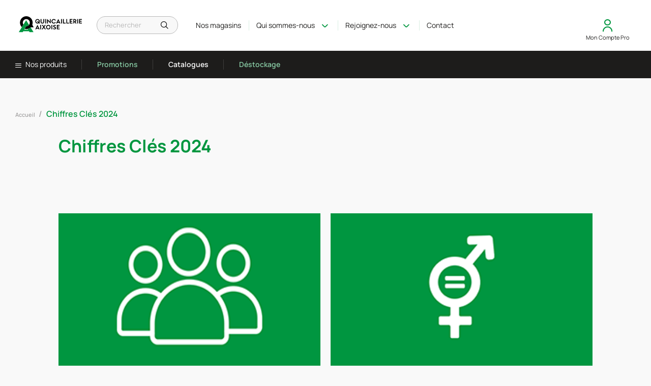

--- FILE ---
content_type: text/html; charset=UTF-8
request_url: https://quincaillerie-aixoise.fr/chiffres-cles
body_size: 5236
content:
<!DOCTYPE html>
<html
    lang="fr"
    >

<head>
    <meta charset="UTF-8">
<meta
    http-equiv="Content-Type"
    content="text/html; charset=UTF-8"
>
<meta name="csrf-token" content="TnVZlckilJcztVJRUh56MdMBUyfoeAZp1gLNMnEX">
<meta
    http-equiv="X-UA-Compatible"
    content="IE=9;IE=8;IE=7;IE=EDGE"
>
<meta
    name="viewport"
    content="width=device-width, initial-scale=1.0"
>
<meta name="thumbnail"
      content=https://quincaillerie-aixoise.fr/images/header/quincaillerie-aixoise-thumbnail.jpg
      alt="Logo thumbnail de la Quincaillerie Aixoise"
>

    <title>Les chiffres-clés de la Quincaillerie Aixoise</title>

<meta name="description"
                content="Pour en savoir plus sur notre activité, retrouvez les chiffres-clés de la Quincaillerie Aixoise"
    >

<meta
    property="og:url"
    content="https://quincaillerie-aixoise.fr"
>
<meta
    property="og:type"
    content="article"
>

    <meta
        property="og:title"
        content="Les chiffres-clés de la Quincaillerie Aixoise"
    >

    <meta
        property="og:description"
        content=""
    >

    <meta
        property="og:image"
        content=""
    >


<link
    rel="apple-touch-icon"
    sizes="180x180"
    href="https://quincaillerie-aixoise.fr/images/favicon/apple-touch-icon.png"
>
<link
    rel="icon"
    type="imagepng"
    sizes="32x32"
    href="https://quincaillerie-aixoise.fr/images/favicon/favicon-32x32.png"
>
<link
    rel="icon"
    type="imagepng"
    sizes="16x16"
    href="https://quincaillerie-aixoise.fr/images/favicon/favicon-16x16.png"
>
<link
    rel="manifest"
    href="https://quincaillerie-aixoise.fr/images/favicon/site.webmanifest"
>
<link
    rel="mask-icon"
    href="https://quincaillerie-aixoise.fr/images/favicon/safari-pinned-tab.svg"
    color="#5bbad5"
>
<meta
    name="msapplication-TileColor"
    content="#da532c"
>
<meta
    name="theme-color"
    content="#ffffff"
>

<link
    rel="stylesheet"
    type="text/css"
    href="https://quincaillerie-aixoise.fr/lib/jquery-ui-1.11.4.custom/jquery-ui.css?ver=1.11.4"
>
<link
    rel="stylesheet"
    type="text/css"
    href="https://quincaillerie-aixoise.fr/lib/OverlayScrollbars/1.13.0/OverlayScrollbars.min.css"
>
<link
    rel="stylesheet"
    type="text/css"
    href="https://quincaillerie-aixoise.fr/lib/fancybox/4.0.27/fancybox.css"
>

<link
    rel="stylesheet"
    type="text/css"
    href="https://quincaillerie-aixoise.fr/css/front/style.css?ver=1769191430"
>

<script
    type="text/javascript"
    src="https://quincaillerie-aixoise.fr/lib/jquery/1.11.3/jquery-1.11.3.min.js?ver=1.11.3"
></script>
<script id="cookieyes" type="text/javascript"
        src="https://cdn-cookieyes.com/client_data/12d8b5120c704f6e74372cf6/script.js"></script>

    <!-- Google tag (gtag.js) -->
    <script async src=https://www.googletagmanager.com/gtag/js?id=G-41VX0GGGYZ></script>
    <link rel="stylesheet" href="https://cdnjs.cloudflare.com/ajax/libs/font-awesome/6.0.0-beta3/css/all.min.css">
    <script> window.dataLayer = window.dataLayer || []; function gtag(){dataLayer.push(arguments);}
        gtag('js', new Date()); gtag('config', 'G-41VX0GGGYZ'); </script>

















</head>

<body>

<header>
    
    <div class="site-header">
        <div class="site-header__logo">
            <a
                href="/"
                title="Accueil"
            >
                <img
                    src="https://quincaillerie-aixoise.fr/images/header/QA Logo 2 Lignes FAG.svg"
                    alt="Logo de la Quincaillerie"
                    width="120"
                    height="40"
                >
            </a>
        </div>

        <div class="site-header__search">
            <form
                action="https://quincaillerie-aixoise.fr/recherche"
                method="get"
                class="site-search"
            >

                <input class="search-input" value="" type="text"
                       placeholder="Rechercher" name="s">

                <button type="submit"></button>
            </form>
        </div>

        <nav class="site-header__quick-navigation">
            <ul class="no-dots">
                                    <li>
                        <a
                            href="https://quincaillerie-aixoise.fr/nos-magasins"
                                                    >Nos magasins</a>
                    </li>
                









                <li class="has-submenu">
                    <a href="#">Qui sommes-nous</a>
                    <button class="has-submenu__deploy"></button>
                    <ul class="no-dots">
                        
                        
                        
                        
                        
                        
                        
                        
                                                                                    <li>
                                    <a
                                        href="https://quincaillerie-aixoise.fr/presentation-de-l-entreprise"
                                                                            >Tout savoir sur notre entreprise</a>
                                </li>
                                                            <li>
                                    <a
                                        href="https://quincaillerie-aixoise.fr/nos-engagements-rse"
                                                                            >Nos Engagements RSE</a>
                                </li>
                                                            <li>
                                    <a
                                        href="https://quincaillerie-aixoise.fr/chiffres-cles"
                                                                                    class="active"
                                                                            >Chiffres Clés 2024</a>
                                </li>
                                                                        </ul>
                </li>
                <li class="has-submenu">
                    <a href="#">Rejoignez-nous</a>
                    <button class="has-submenu__deploy"></button>
                    <ul class="no-dots">

                                                                                                                        <li>
                                        <a
                                            href="https://quincaillerie-aixoise.fr/recrutement/mot-de-la-direction"
                                                                                    >Le mot de la direction</a>
                                    </li>
                                                                                                                                                                                                    <li>
                                <a
                                                                        href="https://quincaillerie-aixoise.fr/recrutement/offres-emploi">Offres d'emploi</a>
                            </li>
                                                                                                                                                                                                            <li>
                                        <a
                                            href="https://quincaillerie-aixoise.fr/contact"
                                                                                    >Candidature spontanée</a>
                                    </li>
                                                                                                        </ul>
                </li>
                <li>
                    <a
                        href="/contact"
                                            >
                        Contact
                    </a>
                </li>
            </ul>
        </nav>

        <div class="site-header__login has-submenu">
            <ul class="no-dots">
                                    <li>
                        <a href="https://quincaillerie-aixoise.fr/login">Connexion</a>
                    </li>
                            </ul>
            <span>Mon Compte Pro</span>
        </div>

        
        <div class="site-header__mobile-toggle">
            <button id="toggle-main-menu"></button>
        </div>
    </div>

    <nav class="site-mobile-menu">
        <ul class="no-dots">
                            <li class="menu-section">
                    <a href="#">Nos produits</a>
                </li>

                                                            <li class="has-submenu ">
                                                                                    <a
                                    href="https://quincaillerie-aixoise.fr/catalogue/E00"
                                    title="Electricité, domotique"
                                >
                                    Electricité &amp; Domotique
                                </a>
                                                                        </li>
                                                            <li class="has-submenu ">
                                                    <a
                                href="https://quincaillerie-aixoise.fr/groupe/plomberie_chauffage"
                                title="Plomberie &amp; Chauffage"
                            >
                                Plomberie &amp; Chauffage
                            </a>
                            <button class="has-submenu__deploy"></button>
                            <ul class="no-dots">
                                                                    <li>
                                        <a
                                            href="https://quincaillerie-aixoise.fr/catalogue/P00"
                                            title="Plomberie, tuyaux, raccords, distribution eau et gaz"
                                        >
                                            Plomberie, tuyaux, raccords, distribution eau et gaz
                                        </a>
                                    </li>
                                                                    <li>
                                        <a
                                            href="https://quincaillerie-aixoise.fr/catalogue/S00"
                                            title="Sanitaire, robinetterie, hydrothérapie"
                                        >
                                            Sanitaire, robinetterie, hydrothérapie
                                        </a>
                                    </li>
                                                                    <li>
                                        <a
                                            href="https://quincaillerie-aixoise.fr/catalogue/C00"
                                            title="Chauffage, fumisterie et traitement de l&#039;air"
                                        >
                                            Chauffage, fumisterie et traitement de l&#039;air
                                        </a>
                                    </li>
                                                            </ul>
                                            </li>
                                                            <li class="has-submenu ">
                                                    <a
                                href="https://quincaillerie-aixoise.fr/groupe/quincaillerie"
                                title="Quincaillerie"
                            >
                                Quincaillerie
                            </a>
                            <button class="has-submenu__deploy"></button>
                            <ul class="no-dots">
                                                                    <li>
                                        <a
                                            href="https://quincaillerie-aixoise.fr/catalogue/V00"
                                            title="Visserie, boulonnerie et fixations"
                                        >
                                            Visserie, boulonnerie et fixations
                                        </a>
                                    </li>
                                                                    <li>
                                        <a
                                            href="https://quincaillerie-aixoise.fr/catalogue/Q00"
                                            title="Quincaillerie du bâtiment"
                                        >
                                            Quincaillerie du bâtiment
                                        </a>
                                    </li>
                                                                    <li>
                                        <a
                                            href="https://quincaillerie-aixoise.fr/catalogue/U00"
                                            title="Serrurerie, contrôle d&#039;accès"
                                        >
                                            Serrurerie, contrôle d&#039;accès
                                        </a>
                                    </li>
                                                                    <li>
                                        <a
                                            href="https://quincaillerie-aixoise.fr/catalogue/A00"
                                            title="Aménagement de la maison et ferrures décoratives"
                                        >
                                            Aménagement de la maison et ferrures décoratives
                                        </a>
                                    </li>
                                                                    <li>
                                        <a
                                            href="https://quincaillerie-aixoise.fr/catalogue/F00"
                                            title="Ferronnerie et profilés"
                                        >
                                            Ferronnerie et profilés
                                        </a>
                                    </li>
                                                            </ul>
                                            </li>
                                                            <li class="has-submenu ">
                                                    <a
                                href="https://quincaillerie-aixoise.fr/groupe/outillage"
                                title="Outillage"
                            >
                                Outillage
                            </a>
                            <button class="has-submenu__deploy"></button>
                            <ul class="no-dots">
                                                                    <li>
                                        <a
                                            href="https://quincaillerie-aixoise.fr/catalogue/O00"
                                            title="Outillage à main"
                                        >
                                            Outillage à main
                                        </a>
                                    </li>
                                                                    <li>
                                        <a
                                            href="https://quincaillerie-aixoise.fr/catalogue/L00"
                                            title="Outillage électroportatif, accessoires et consommables"
                                        >
                                            Outillage électroportatif, accessoires et consommables
                                        </a>
                                    </li>
                                                                    <li>
                                        <a
                                            href="https://quincaillerie-aixoise.fr/catalogue/M00"
                                            title="Outillage à air comprimé, machines d&#039;atelier et de chantier"
                                        >
                                            Outillage à air comprimé, machines d&#039;atelier et de chantier
                                        </a>
                                    </li>
                                                                    <li>
                                        <a
                                            href="https://quincaillerie-aixoise.fr/catalogue/G00"
                                            title="Soudage et découpe plasma"
                                        >
                                            Soudage et découpe plasma
                                        </a>
                                    </li>
                                                            </ul>
                                            </li>
                                                            <li class="has-submenu ">
                                                                                    <a
                                    href="https://quincaillerie-aixoise.fr/catalogue/H00"
                                    title="Protection individuelle et vêtements de travail"
                                >
                                    Vêtements &amp; Epi
                                </a>
                                                                        </li>
                                                            <li class="has-submenu ">
                                                    <a
                                href="https://quincaillerie-aixoise.fr/groupe/peinture_droguerie"
                                title="Peinture &amp; Droguerie"
                            >
                                Peinture &amp; Droguerie
                            </a>
                            <button class="has-submenu__deploy"></button>
                            <ul class="no-dots">
                                                                    <li>
                                        <a
                                            href="https://quincaillerie-aixoise.fr/catalogue/Y00"
                                            title="Adhésifs, colles, mastics et enduits"
                                        >
                                            Adhésifs, colles, mastics et enduits
                                        </a>
                                    </li>
                                                                    <li>
                                        <a
                                            href="https://quincaillerie-aixoise.fr/catalogue/W00"
                                            title="Peintures et traitements des surfaces"
                                        >
                                            Peintures et traitements des surfaces
                                        </a>
                                    </li>
                                                                    <li>
                                        <a
                                            href="https://quincaillerie-aixoise.fr/catalogue/D00"
                                            title="Droguerie, produits d&#039;hygiène et d&#039;entretien"
                                        >
                                            Droguerie, produits d&#039;hygiène et d&#039;entretien
                                        </a>
                                    </li>
                                                            </ul>
                                            </li>
                                                            <li class="has-submenu ">
                                                    <a
                                href="https://quincaillerie-aixoise.fr/groupe/bois_jardin"
                                title="Bois &amp; Jardin"
                            >
                                Bois &amp; Jardin
                            </a>
                            <button class="has-submenu__deploy"></button>
                            <ul class="no-dots">
                                                                    <li>
                                        <a
                                            href="https://quincaillerie-aixoise.fr/catalogue/J00"
                                            title="Jardinage, arrosage, piscine, loisirs"
                                        >
                                            Jardinage, arrosage, piscine, loisirs
                                        </a>
                                    </li>
                                                                    <li>
                                        <a
                                            href="https://quincaillerie-aixoise.fr/catalogue/X00"
                                            title="Clôtures et grillages"
                                        >
                                            Clôtures et grillages
                                        </a>
                                    </li>
                                                                    <li>
                                        <a
                                            href="https://quincaillerie-aixoise.fr/catalogue/B00"
                                            title="Bois et revêtements"
                                        >
                                            Bois et revêtements
                                        </a>
                                    </li>
                                                            </ul>
                                            </li>
                            
            <li
                class="has-submenu "
                data-slug="user"
            >
                                                            <a
                            href="#"
                            title="Mes articles"
                        >
                            Populaires
                        </a>
                                                    <button class="has-submenu__deploy"></button>
                <ul class="no-dots">
                                                                        <li>
                                <a
                                    href="https://quincaillerie-aixoise.fr/liste-articles-plus-commandes?show=all"
                                    title="Articles les plus commandés"
                                >
                                    Les 100 articles les plus commandés
                                </a>
                            </li>
                            <li>
                                <a
                                    href="https://quincaillerie-aixoise.fr/liste-articles-derniers-commandes?show=all"
                                    title="Derniers articles commandés"
                                >
                                    Les 100 derniers articles commandés
                                </a>
                            </li>
                                                            </ul>
            </li>

            <li class="menu-section">
                <a
                    href="https://quincaillerie-aixoise.fr/liste-articles-promotions"
                    class="highlighted"
                >
                    Promotions
                </a>
            </li>
            <li class="menu-section">
                <a href="https://quincaillerie-aixoise.fr/docs">
                    Catalogues
                </a>
            </li>
            <li class="menu-section">
                <a
                    href="https://quincaillerie-aixoise.fr/destockage"
                    class="highlighted"
                >
                    Déstockage
                </a>
            </li>
                            <li>
                    <a
                        href="https://quincaillerie-aixoise.fr/nos-magasins"
                                            >Nos magasins</a>
                </li>
                                        <li>
                    <a
                        href="https://quincaillerie-aixoise.fr/actualites"
                                            >Actualités</a>
                </li>
                        <li class="has-submenu">
                <a href="#">Qui sommes-nous</a>
                <button class="has-submenu__deploy"></button>
                <ul class="no-dots">
                                                                        <li>
                                <a
                                    href="https://quincaillerie-aixoise.fr/presentation-de-l-entreprise"
                                                                    >Tout savoir sur notre entreprise</a>
                            </li>
                                                    <li>
                                <a
                                    href="https://quincaillerie-aixoise.fr/nos-engagements-rse"
                                                                    >Nos Engagements RSE</a>
                            </li>
                                                    <li>
                                <a
                                    href="https://quincaillerie-aixoise.fr/chiffres-cles"
                                                                            class="active"
                                                                    >Chiffres Clés 2024</a>
                            </li>
                                                            </ul>
            </li>
            <li class="has-submenu">
                <a href="#">Rejoignez-nous</a>
                <button class="has-submenu__deploy"></button>
                <ul class="no-dots">
                                                                                                        <li>
                                    <a
                                        href="https://quincaillerie-aixoise.fr/recrutement/mot-de-la-direction"
                                                                            >Le mot de la direction</a>
                                </li>
                                                                                                                                                                        <li>
                            <a
                                                                href="https://quincaillerie-aixoise.fr/recrutement/offres-emploi"
                            >Offres d'emploi</a>
                        </li>
                                                                                                                                                                                <li>
                                    <a
                                        href="https://quincaillerie-aixoise.fr/contact"
                                                                            >Candidature spontanée</a>
                                </li>
                                                                                        </ul>
            </li>
            <li>
                <a
                    href="/contact"
                                    >
                    Contact
                </a>
            </li>
        </ul>
    </nav>
        
    <nav class="site-submenu">
        <ul class="no-dots">
            <li>
                <button id="toggle-mega-menu">
                    <i class="icon-menu-burger"></i>
                    Nos produits
                </button>
            </li>
            <li>
                <a
                    href="https://quincaillerie-aixoise.fr/liste-articles-promotions"
                    class="highlighted"
                >
                    Promotions
                </a>
            </li>
            <li>
                <a href="https://quincaillerie-aixoise.fr/docs">
                    Catalogues
                </a>
            </li>
            <li>
                <a
                    href="https://quincaillerie-aixoise.fr/destockage"
                    class="highlighted"
                >
                    Déstockage
                </a>
            </li>
        </ul>
    </nav>

    
    <div class="site-mega-menu__backdrop"></div>

    <nav class="site-mega-menu">
        <div class="img-wrapper">
            <img
                src="https://quincaillerie-aixoise.fr/images/placeholder.jpg"
                alt=""
                data-slug="none"
                class="active"
            >
                                                                        <img
                        src="https://quincaillerie-aixoise.fr/images/rayons/electricite_domotique.jpg"
                        alt=""
                        data-slug="electricite_domotique"
                    >
                                                            <img
                        src="https://quincaillerie-aixoise.fr/images/rayons/plomberie_chauffage.jpg"
                        alt=""
                        data-slug="plomberie_chauffage"
                    >
                                                            <img
                        src="https://quincaillerie-aixoise.fr/images/rayons/quincaillerie.jpg"
                        alt=""
                        data-slug="quincaillerie"
                    >
                                                            <img
                        src="https://quincaillerie-aixoise.fr/images/rayons/outillage.jpg"
                        alt=""
                        data-slug="outillage"
                    >
                                                            <img
                        src="https://quincaillerie-aixoise.fr/images/rayons/epi_signalisation.jpg"
                        alt=""
                        data-slug="epi_signalisation"
                    >
                                                            <img
                        src="https://quincaillerie-aixoise.fr/images/rayons/peinture_droguerie.jpg"
                        alt=""
                        data-slug="peinture_droguerie"
                    >
                                                            <img
                        src="https://quincaillerie-aixoise.fr/images/rayons/bois_jardin.jpg"
                        alt=""
                        data-slug="bois_jardin"
                    >
                                        <img
                src="https://quincaillerie-aixoise.fr/images/rayons/user.jpg"
                alt=""
                data-slug="user"
            >
        </div>
        <ul class="no-dots">
                                                                        <li
                        class="has-submenu "
                        data-slug="electricite_domotique"
                    >
                                                                                    <img
                                    class="has-submenu__picto"
                                    src="https://quincaillerie-aixoise.fr/images/icons/electricite_domotique.svg"
                                    alt=""
                                >
                                <a
                                    href="https://quincaillerie-aixoise.fr/catalogue/E00"
                                    title="Electricité, domotique"
                                >
                                    Electricité &amp; Domotique
                                </a>
                                                                        </li>
                                                            <li
                        class="has-submenu "
                        data-slug="plomberie_chauffage"
                    >
                                                    <img
                                class="has-submenu__picto"
                                src="https://quincaillerie-aixoise.fr/images/icons/plomberie_chauffage.svg"
                                alt=""
                            >
                            <a
                                href="https://quincaillerie-aixoise.fr/groupe/plomberie_chauffage"
                                title="Plomberie &amp; Chauffage"
                            >
                                Plomberie &amp; Chauffage
                            </a>
                            <button class="has-submenu__deploy"></button>
                            <ul class="no-dots">
                                                                    <li>
                                        <a
                                            href="https://quincaillerie-aixoise.fr/catalogue/P00"
                                            title="Plomberie, tuyaux, raccords, distribution eau et gaz"
                                        >
                                            Plomberie, tuyaux, raccords, distribution eau et gaz
                                        </a>
                                    </li>
                                                                    <li>
                                        <a
                                            href="https://quincaillerie-aixoise.fr/catalogue/S00"
                                            title="Sanitaire, robinetterie, hydrothérapie"
                                        >
                                            Sanitaire, robinetterie, hydrothérapie
                                        </a>
                                    </li>
                                                                    <li>
                                        <a
                                            href="https://quincaillerie-aixoise.fr/catalogue/C00"
                                            title="Chauffage, fumisterie et traitement de l&#039;air"
                                        >
                                            Chauffage, fumisterie et traitement de l&#039;air
                                        </a>
                                    </li>
                                                            </ul>
                                            </li>
                                                            <li
                        class="has-submenu "
                        data-slug="quincaillerie"
                    >
                                                    <img
                                class="has-submenu__picto"
                                src="https://quincaillerie-aixoise.fr/images/icons/quincaillerie.svg"
                                alt=""
                            >
                            <a
                                href="https://quincaillerie-aixoise.fr/groupe/quincaillerie"
                                title="Quincaillerie"
                            >
                                Quincaillerie
                            </a>
                            <button class="has-submenu__deploy"></button>
                            <ul class="no-dots">
                                                                    <li>
                                        <a
                                            href="https://quincaillerie-aixoise.fr/catalogue/V00"
                                            title="Visserie, boulonnerie et fixations"
                                        >
                                            Visserie, boulonnerie et fixations
                                        </a>
                                    </li>
                                                                    <li>
                                        <a
                                            href="https://quincaillerie-aixoise.fr/catalogue/Q00"
                                            title="Quincaillerie du bâtiment"
                                        >
                                            Quincaillerie du bâtiment
                                        </a>
                                    </li>
                                                                    <li>
                                        <a
                                            href="https://quincaillerie-aixoise.fr/catalogue/U00"
                                            title="Serrurerie, contrôle d&#039;accès"
                                        >
                                            Serrurerie, contrôle d&#039;accès
                                        </a>
                                    </li>
                                                                    <li>
                                        <a
                                            href="https://quincaillerie-aixoise.fr/catalogue/A00"
                                            title="Aménagement de la maison et ferrures décoratives"
                                        >
                                            Aménagement de la maison et ferrures décoratives
                                        </a>
                                    </li>
                                                                    <li>
                                        <a
                                            href="https://quincaillerie-aixoise.fr/catalogue/F00"
                                            title="Ferronnerie et profilés"
                                        >
                                            Ferronnerie et profilés
                                        </a>
                                    </li>
                                                            </ul>
                                            </li>
                                                            <li
                        class="has-submenu "
                        data-slug="outillage"
                    >
                                                    <img
                                class="has-submenu__picto"
                                src="https://quincaillerie-aixoise.fr/images/icons/outillage.svg"
                                alt=""
                            >
                            <a
                                href="https://quincaillerie-aixoise.fr/groupe/outillage"
                                title="Outillage"
                            >
                                Outillage
                            </a>
                            <button class="has-submenu__deploy"></button>
                            <ul class="no-dots">
                                                                    <li>
                                        <a
                                            href="https://quincaillerie-aixoise.fr/catalogue/O00"
                                            title="Outillage à main"
                                        >
                                            Outillage à main
                                        </a>
                                    </li>
                                                                    <li>
                                        <a
                                            href="https://quincaillerie-aixoise.fr/catalogue/L00"
                                            title="Outillage électroportatif, accessoires et consommables"
                                        >
                                            Outillage électroportatif, accessoires et consommables
                                        </a>
                                    </li>
                                                                    <li>
                                        <a
                                            href="https://quincaillerie-aixoise.fr/catalogue/M00"
                                            title="Outillage à air comprimé, machines d&#039;atelier et de chantier"
                                        >
                                            Outillage à air comprimé, machines d&#039;atelier et de chantier
                                        </a>
                                    </li>
                                                                    <li>
                                        <a
                                            href="https://quincaillerie-aixoise.fr/catalogue/G00"
                                            title="Soudage et découpe plasma"
                                        >
                                            Soudage et découpe plasma
                                        </a>
                                    </li>
                                                            </ul>
                                            </li>
                                                            <li
                        class="has-submenu "
                        data-slug="epi_signalisation"
                    >
                                                                                    <img
                                    class="has-submenu__picto"
                                    src="https://quincaillerie-aixoise.fr/images/icons/epi_signalisation.svg"
                                    alt=""
                                >
                                <a
                                    href="https://quincaillerie-aixoise.fr/catalogue/H00"
                                    title="Protection individuelle et vêtements de travail"
                                >
                                    Vêtements &amp; Epi
                                </a>
                                                                        </li>
                                                            <li
                        class="has-submenu "
                        data-slug="peinture_droguerie"
                    >
                                                    <img
                                class="has-submenu__picto"
                                src="https://quincaillerie-aixoise.fr/images/icons/peinture_droguerie.svg"
                                alt=""
                            >
                            <a
                                href="https://quincaillerie-aixoise.fr/groupe/peinture_droguerie"
                                title="Peinture &amp; Droguerie"
                            >
                                Peinture &amp; Droguerie
                            </a>
                            <button class="has-submenu__deploy"></button>
                            <ul class="no-dots">
                                                                    <li>
                                        <a
                                            href="https://quincaillerie-aixoise.fr/catalogue/Y00"
                                            title="Adhésifs, colles, mastics et enduits"
                                        >
                                            Adhésifs, colles, mastics et enduits
                                        </a>
                                    </li>
                                                                    <li>
                                        <a
                                            href="https://quincaillerie-aixoise.fr/catalogue/W00"
                                            title="Peintures et traitements des surfaces"
                                        >
                                            Peintures et traitements des surfaces
                                        </a>
                                    </li>
                                                                    <li>
                                        <a
                                            href="https://quincaillerie-aixoise.fr/catalogue/D00"
                                            title="Droguerie, produits d&#039;hygiène et d&#039;entretien"
                                        >
                                            Droguerie, produits d&#039;hygiène et d&#039;entretien
                                        </a>
                                    </li>
                                                            </ul>
                                            </li>
                                                            <li
                        class="has-submenu "
                        data-slug="bois_jardin"
                    >
                                                    <img
                                class="has-submenu__picto"
                                src="https://quincaillerie-aixoise.fr/images/icons/bois_jardin.svg"
                                alt=""
                            >
                            <a
                                href="https://quincaillerie-aixoise.fr/groupe/bois_jardin"
                                title="Bois &amp; Jardin"
                            >
                                Bois &amp; Jardin
                            </a>
                            <button class="has-submenu__deploy"></button>
                            <ul class="no-dots">
                                                                    <li>
                                        <a
                                            href="https://quincaillerie-aixoise.fr/catalogue/J00"
                                            title="Jardinage, arrosage, piscine, loisirs"
                                        >
                                            Jardinage, arrosage, piscine, loisirs
                                        </a>
                                    </li>
                                                                    <li>
                                        <a
                                            href="https://quincaillerie-aixoise.fr/catalogue/X00"
                                            title="Clôtures et grillages"
                                        >
                                            Clôtures et grillages
                                        </a>
                                    </li>
                                                                    <li>
                                        <a
                                            href="https://quincaillerie-aixoise.fr/catalogue/B00"
                                            title="Bois et revêtements"
                                        >
                                            Bois et revêtements
                                        </a>
                                    </li>
                                                            </ul>
                                            </li>
                            
            <li
                class="has-submenu "
                data-slug="user"
            >
                                                            <a
                            href="#"
                            title="Mes articles"
                        >
                            Populaires
                        </a>
                                                    <button class="has-submenu__deploy"></button>
                <ul class="no-dots">
                                                                        <li>
                                <a
                                    href="https://quincaillerie-aixoise.fr/liste-articles-plus-commandes?show=all"
                                    title="Articles les plus commandés"
                                >
                                    Les 100 articles les plus commandés
                                </a>
                            </li>
                            <li>
                                <a
                                    href="https://quincaillerie-aixoise.fr/liste-articles-derniers-commandes?show=all"
                                    title="Derniers articles commandés"
                                >
                                    Les 100 derniers articles commandés
                                </a>
                            </li>
                                                            </ul>
            </li>
        </ul>
    </nav>

</header>

    <main class="content-page">

        <section class="breadcrumb-container">
            <ol class="breadcrumb-wrapper">
                <li>
                    <a href="https://quincaillerie-aixoise.fr" title="Accueil">Accueil</a>
                </li>
                <li class="active" style="font-size: 16px">Chiffres Clés 2024</li>
            </ol>
        </section>

        <section class="content-page-wrapper">
            <h1>Chiffres Clés 2024</h1>

            
            <p style="text-align: justify;"><link href="/images/cms/pages_onglets/chiffrescles/style.css" rel="stylesheet"><div class="grid-container"><div class="item1"><div class="centered"><p style="font-family: Gotham, &#39;Helvetica Neue&#39;, Helvetica, Arial, &#39;sans-serif&#39;; font-size: 2.5em; font-weight: bold; display: flex;" >170</p></div><img src="/images/cms/pages_onglets/chiffrescles/COLLA.png"></div><div class="item2"><div class="centered"><p style="font-family: Gotham, &#39;Helvetica Neue&#39;, Helvetica, Arial, &#39;sans-serif&#39;; font-size: 2.5em; font-weight: bold; display: flex;" >85/100</p></div><img src="/images/cms/pages_onglets/chiffrescles/Egalite_FH.png"></div><div class="item3"><div class="centered"><p style="font-family: Gotham, &#39;Helvetica Neue&#39;, Helvetica, Arial, &#39;sans-serif&#39;; font-size: 2.5em; font-weight: bold; display: flex;" >35/40</p></div><img src="/images/cms/pages_onglets/chiffrescles/REMUNERATION.png"></div><div class="item4"><div class="centered"><p style="font-family: Gotham, &#39;Helvetica Neue&#39;, Helvetica, Arial, &#39;sans-serif&#39;; font-size: 2.5em; font-weight: bold; display: flex;" >15/15</p></div><img src="/images/cms/pages_onglets/chiffrescles/Conge_maternite.png"></div><div class="item5"><div class="centered"><p style="font-family: Gotham, &#39;Helvetica Neue&#39;, Helvetica, Arial, &#39;sans-serif&#39;; font-size: 2.5em; font-weight: bold; display: flex;" >35/35</p></div><img src="/images/cms/pages_onglets/chiffrescles/Augmentation.png"></div><div class="item6"><img src="/images/cms/pages_onglets/chiffrescles/banniere verticale.png"></div><div class="item7"><img src="/images/cms/pages_onglets/chiffrescles/qa_agences.png"></div><div class="item8"><div class="centered"><p style="font-family: Gotham, &#39;Helvetica Neue&#39;, Helvetica, Arial, &#39;sans-serif&#39;; font-size: 2.5em; font-weight: bold; display: flex;" >00/10</p></div><img src="/images/cms/pages_onglets/chiffrescles/haute_remuneration.png"> </div>
 
</div></p>




<p style="text-align: justify;"><H5>Date de publication février 2025</H5></p>        </section>
    </main>

<footer>
    <div class="site-footer">
                <div class="site-footer__logo">
            <a
                href="/"
                title="Accueil"
            >
                <img
                    src="https://quincaillerie-aixoise.fr/images/header/QA Logo 2 Lignes FAG Blanc &amp; Vert.svg"
                    alt="Logo de la Quincaillerie"
                    width="115"
                    height="38"
                >
            </a>
        </div>

                <div class="site-footer__nav">
            <nav>
                                    <ul class="no-dots">
                                                    <li><a href="https://quincaillerie-aixoise.fr/mentions-legales">Mentions légales</a>
                            </li>
                                                    <li><a href="https://quincaillerie-aixoise.fr/cgv">CGV</a>
                            </li>
                                                    <li><a href="https://quincaillerie-aixoise.fr/docs">Catalogues et brochures</a>
                            </li>
                                                    <li><a href="https://quincaillerie-aixoise.fr/rgpd">RGPD</a>
                            </li>
                                                <li><a href="https://quincaillerie-aixoise.fr/politique-de-cookies">Politique de cookies</a>
                        </li>
                    </ul>
                            </nav>

            <p class="copyright">Copyright © Quincaillerie Aixoise 2022. Tous droits réservés</p>

                        <div class="social-wrapper">
                <a href="https://www.instagram.com/quincaillerie_aixoise_groupe/" target="_blank">
                    <i class="icon-instagram"></i>
                </a>
                <a href="https://www.facebook.com/QuincaillerieAixoise" target="_blank">
                    <i class="icon-facebook"></i>
                </a>
                <a href="https://www.linkedin.com/company/societe-nouvelle-quincaillerie-aixoise/" target="_blank">
                    <i class="icon-linkedin"></i>
                </a>
                <a href="https://www.youtube.com/@quincaillerieaixoise" target="_blank">
                    <img src="https://quincaillerie-aixoise.fr/images/yt_logo_mono_dark.png" style="width: 60px">
                </a>
            </div>
        </div>

                <div class="site-footer__logo-glanum">
            <a
                href="http://www.glanum.com/"
                title="Un site réalisé par l&#039;agence Glanum."
                target="_blank"
            >
                <img
                    src="https://quincaillerie-aixoise.fr/images/footer/logo-glanum.svg"
                    alt="Logo de la l&#039;Agence Glanum"
                    width="125"
                    height="23"
                >
            </a>
        </div>
    </div>
</footer>

<script
    type="text/javascript"
    src="https://quincaillerie-aixoise.fr/lib/jquery-ui-1.11.4.custom/jquery-ui.min.js?ver=1.11.4"
></script>
<script
    type="text/javascript"
    src="https://quincaillerie-aixoise.fr/lib/slick/1.8.1/slick.min.js"
></script>
<script
    type="text/javascript"
    src="https://quincaillerie-aixoise.fr/lib/OverlayScrollbars/1.13.0/OverlayScrollbars.min.js"
></script>
<script
    type="text/javascript"
    src="https://quincaillerie-aixoise.fr/lib/fancybox/4.0.27/fancybox.umd.js"
></script>
<script
    type="text/javascript"
    src="https://quincaillerie-aixoise.fr/lib/popperjs/popperjs.min.js"
></script>
<script
    type="text/javascript"
    src="https://quincaillerie-aixoise.fr/lib/tippyjs/tippyjs.min.js"
></script>
<script
    type="text/javascript"
    src="https://quincaillerie-aixoise.fr/lib/sweetalert2/sweetalert2.min.js"
></script>

<script type="text/javascript">
    const quincaixUrls = {
        search_reference_product: 'https://quincaillerie-aixoise.fr/recherche-reference',
        add_to_cart: 'https://quincaillerie-aixoise.fr/addtocart',
        deleteProductFromCart: 'https://quincaillerie-aixoise.fr/deleteProductFromCart',
        search_address: 'https://quincaillerie-aixoise.fr/searchAddressCustomer',
        search_url: 'https://quincaillerie-aixoise.fr/recherche-remote',
        update_cart: 'https://quincaillerie-aixoise.fr/updatecart'
    };
</script>

<script type="text/javascript">
    const listMail = '' ;
    const titleOffre = '';
</script>

<script
    type="text/javascript"
    src="https://quincaillerie-aixoise.fr/js/front/scripts.umd.js?ver=1769191430"
></script>


</body>

</html>


--- FILE ---
content_type: text/css
request_url: https://quincaillerie-aixoise.fr/css/front/style.css?ver=1769191430
body_size: 19802
content:
@charset "UTF-8";
@-webkit-keyframes spin {
  from {
    -webkit-transform: rotate(0deg);
            transform: rotate(0deg);
  }
  to {
    -webkit-transform: rotate(360deg);
            transform: rotate(360deg);
  }
}
@keyframes spin {
  from {
    -webkit-transform: rotate(0deg);
            transform: rotate(0deg);
  }
  to {
    -webkit-transform: rotate(360deg);
            transform: rotate(360deg);
  }
}
@-webkit-keyframes lds-dual-ring {
  0% {
    -webkit-transform: rotate(0deg);
            transform: rotate(0deg);
  }
  100% {
    -webkit-transform: rotate(360deg);
            transform: rotate(360deg);
  }
}
@keyframes lds-dual-ring {
  0% {
    -webkit-transform: rotate(0deg);
            transform: rotate(0deg);
  }
  100% {
    -webkit-transform: rotate(360deg);
            transform: rotate(360deg);
  }
}
@-webkit-keyframes lds-dual-ring-centered {
  0% {
    -webkit-transform: translateX(-50%) translateY(-50%) rotate(0deg);
            transform: translateX(-50%) translateY(-50%) rotate(0deg);
  }
  100% {
    -webkit-transform: translateX(-50%) translateY(-50%) rotate(360deg);
            transform: translateX(-50%) translateY(-50%) rotate(360deg);
  }
}
@keyframes lds-dual-ring-centered {
  0% {
    -webkit-transform: translateX(-50%) translateY(-50%) rotate(0deg);
            transform: translateX(-50%) translateY(-50%) rotate(0deg);
  }
  100% {
    -webkit-transform: translateX(-50%) translateY(-50%) rotate(360deg);
            transform: translateX(-50%) translateY(-50%) rotate(360deg);
  }
}
/* Slider */
.slick-slider {
  position: relative;
  display: block;
  -webkit-box-sizing: border-box;
          box-sizing: border-box;
  -webkit-touch-callout: none;
  -webkit-user-select: none;
  -moz-user-select: none;
  -ms-user-select: none;
  user-select: none;
  -ms-touch-action: pan-y;
  touch-action: pan-y;
  -webkit-tap-highlight-color: transparent;
}

.slick-list {
  position: relative;
  overflow: hidden;
  display: block;
  margin: 0;
  padding: 0;
}
.slick-list:focus {
  outline: none;
}
.slick-list.dragging {
  cursor: pointer;
  cursor: hand;
}

.slick-slider .slick-track,
.slick-slider .slick-list {
  -webkit-transform: translate3d(0, 0, 0);
  -ms-transform: translate3d(0, 0, 0);
  transform: translate3d(0, 0, 0);
}

.slick-track {
  position: relative;
  left: 0;
  top: 0;
  display: block;
  margin-left: auto;
  margin-right: auto;
}
.slick-track:before, .slick-track:after {
  content: "";
  display: table;
}
.slick-track:after {
  clear: both;
}
.slick-loading .slick-track {
  visibility: hidden;
}

.slick-slide {
  float: left;
  height: 100%;
  min-height: 1px;
  display: none;
}
[dir=rtl] .slick-slide {
  float: right;
}
.slick-slide img {
  display: block;
}
.slick-slide.slick-loading img {
  display: none;
}
.slick-slide.dragging img {
  pointer-events: none;
}
.slick-initialized .slick-slide {
  display: block;
}
.slick-loading .slick-slide {
  visibility: hidden;
}
.slick-vertical .slick-slide {
  display: block;
  height: auto;
  border: 1px solid transparent;
}

.slick-arrow.slick-hidden {
  display: none;
}

/*! normalize.css v8.0.1 | MIT License | github.com/necolas/normalize.css */
/* Document
   ========================================================================== */
/**
 * 1. Correct the line height in all browsers.
 * 2. Prevent adjustments of font size after orientation changes in iOS.
 */
html {
  line-height: 1.15;
  /* 1 */
  -webkit-text-size-adjust: 100%;
  /* 2 */
}

/* Sections
   ========================================================================== */
/**
 * Remove the margin in all browsers.
 */
body {
  margin: 0;
}

/**
 * Render the `main` element consistently in IE.
 */
main {
  display: block;
}

/**
 * Correct the font size and margin on `h1` elements within `section` and
 * `article` contexts in Chrome, Firefox, and Safari.
 */
h1 {
  margin: 0.67em 0;
  font-size: 2em;
}

/* Grouping content
   ========================================================================== */
/**
 * 1. Add the correct box sizing in Firefox.
 * 2. Show the overflow in Edge and IE.
 */
hr {
  -webkit-box-sizing: content-box;
          box-sizing: content-box;
  /* 1 */
  height: 0;
  /* 1 */
  overflow: visible;
  /* 2 */
}

/**
 * 1. Correct the inheritance and scaling of font size in all browsers.
 * 2. Correct the odd `em` font sizing in all browsers.
 */
pre {
  font-family: monospace, monospace;
  /* 1 */
  font-size: 1em;
  /* 2 */
}

/* Text-level semantics
   ========================================================================== */
/**
 * Remove the gray background on active links in IE 10.
 */
a {
  background-color: transparent;
}

/**
 * 1. Remove the bottom border in Chrome 57-
 * 2. Add the correct text decoration in Chrome, Edge, IE, Opera, and Safari.
 */
abbr[title] {
  border-bottom: none;
  /* 1 */
  text-decoration: underline;
  /* 2 */
  -webkit-text-decoration: underline dotted;
          text-decoration: underline dotted;
  /* 2 */
}

/**
 * Add the correct font weight in Chrome, Edge, and Safari.
 */
b,
strong {
  font-weight: bolder;
}

/**
 * 1. Correct the inheritance and scaling of font size in all browsers.
 * 2. Correct the odd `em` font sizing in all browsers.
 */
code,
kbd,
samp {
  font-family: monospace, monospace;
  /* 1 */
  font-size: 1em;
  /* 2 */
}

/**
 * Add the correct font size in all browsers.
 */
small {
  font-size: 80%;
}

/**
 * Prevent `sub` and `sup` elements from affecting the line height in
 * all browsers.
 */
sub,
sup {
  position: relative;
  font-size: 75%;
  line-height: 0;
  vertical-align: baseline;
}

sub {
  bottom: -0.25em;
}

sup {
  top: -0.5em;
}

/* Embedded content
   ========================================================================== */
/**
 * Remove the border on images inside links in IE 10.
 */
img {
  border-style: none;
}

/* Forms
   ========================================================================== */
/**
 * 1. Change the font styles in all browsers.
 * 2. Remove the margin in Firefox and Safari.
 */
button,
input,
optgroup,
select,
textarea {
  margin: 0;
  /* 2 */
  font-family: inherit;
  /* 1 */
  font-size: 100%;
  /* 1 */
  line-height: 1.15;
  /* 1 */
}

/**
 * Show the overflow in IE.
 * 1. Show the overflow in Edge.
 */
button,
input {
  /* 1 */
  overflow: visible;
}

/**
 * Remove the inheritance of text transform in Edge, Firefox, and IE.
 * 1. Remove the inheritance of text transform in Firefox.
 */
button,
select {
  /* 1 */
  text-transform: none;
}

/**
 * Correct the inability to style clickable types in iOS and Safari.
 */
button,
[type=button],
[type=reset],
[type=submit] {
  -webkit-appearance: button;
}

/**
 * Remove the inner border and padding in Firefox.
 */
button::-moz-focus-inner,
[type=button]::-moz-focus-inner,
[type=reset]::-moz-focus-inner,
[type=submit]::-moz-focus-inner {
  padding: 0;
  border-style: none;
}

/**
 * Restore the focus styles unset by the previous rule.
 */
button:-moz-focusring,
[type=button]:-moz-focusring,
[type=reset]:-moz-focusring,
[type=submit]:-moz-focusring {
  outline: 1px dotted ButtonText;
}

/**
 * Correct the padding in Firefox.
 */
fieldset {
  padding: 0.35em 0.75em 0.625em;
}

/**
 * 1. Correct the text wrapping in Edge and IE.
 * 2. Correct the color inheritance from `fieldset` elements in IE.
 * 3. Remove the padding so developers are not caught out when they zero out
 *    `fieldset` elements in all browsers.
 */
legend {
  display: table;
  /* 1 */
  -webkit-box-sizing: border-box;
          box-sizing: border-box;
  /* 1 */
  max-width: 100%;
  /* 1 */
  padding: 0;
  /* 3 */
  color: inherit;
  /* 2 */
  white-space: normal;
  /* 1 */
}

/**
 * Add the correct vertical alignment in Chrome, Firefox, and Opera.
 */
progress {
  vertical-align: baseline;
}

/**
 * Remove the default vertical scrollbar in IE 10+.
 */
textarea {
  overflow: auto;
}

/**
 * 1. Add the correct box sizing in IE 10.
 * 2. Remove the padding in IE 10.
 */
[type=checkbox],
[type=radio] {
  -webkit-box-sizing: border-box;
          box-sizing: border-box;
  /* 1 */
  padding: 0;
  /* 2 */
}

/**
 * Correct the cursor style of increment and decrement buttons in Chrome.
 */
[type=number]::-webkit-inner-spin-button,
[type=number]::-webkit-outer-spin-button {
  height: auto;
}

/**
 * 1. Correct the odd appearance in Chrome and Safari.
 * 2. Correct the outline style in Safari.
 */
[type=search] {
  -webkit-appearance: textfield;
  /* 1 */
  outline-offset: -2px;
  /* 2 */
}

/**
 * Remove the inner padding in Chrome and Safari on macOS.
 */
[type=search]::-webkit-search-decoration {
  -webkit-appearance: none;
}

/**
 * 1. Correct the inability to style clickable types in iOS and Safari.
 * 2. Change font properties to `inherit` in Safari.
 */
::-webkit-file-upload-button {
  -webkit-appearance: button;
  /* 1 */
  font: inherit;
  /* 2 */
}

/* Interactive
   ========================================================================== */
/*
 * Add the correct display in Edge, IE 10+, and Firefox.
 */
details {
  display: block;
}

/*
 * Add the correct display in all browsers.
 */
summary {
  display: list-item;
}

/* Misc
   ========================================================================== */
/**
 * Add the correct display in IE 10+.
 */
template {
  display: none;
}

/**
 * Add the correct display in IE 10.
 */
[hidden] {
  display: none !important;
}

:root {
  --qincaix-font-title: Manrope, sans-serif;
  --qincaix-font-text: Manrope, sans-serif;
  --qincaix-danger: #f42d2a;
  --qincaix-rgb-danger: 244,45,42;
  --qincaix-warning: #f4a30e;
  --qincaix-rgb-warning: 244,163,14;
  --qincaix-info: #b3b3b3;
  --qincaix-rgb-info: 179,179,179;
  --qincaix-success: #54bf43;
  --qincaix-rgb-success: 84,191,67;
  --qincaix-black: #000;
  --qincaix-rgb-black: 0,0,0;
  --qincaix-green-revolution: #00963f;
  --qincaix-rgb-green-revolution: 0,150,63;
  --qincaix-crusoe: #0d562c;
  --qincaix-rgb-crusoe: 13,86,44;
  --qincaix-siyah-black: #1d1c1b;
  --qincaix-rgb-siyah-black: 29,28,27;
  --qincaix-charmed-chalice: #a1a0a0;
  --qincaix-rgb-charmed-chalice: 161,160,160;
  --qincaix-bank-vault: #707070;
  --qincaix-rgb-bank-vault: 112,112,112;
  --qincaix-rainy-grey: #a5a4a4;
  --qincaix-rgb-rainy-grey: 165,164,164;
  --qincaix-fortress-grey: #b7b7b7;
  --qincaix-rgb-fortress-grey: 183,183,183;
  --qincaix-grey-shimmer: #d7d8d7;
  --qincaix-rgb-grey-shimmer: 215,216,215;
  --qincaix-coronation: #ececec;
  --qincaix-rgb-coronation: 236,236,236;
  --qincaix-steam: #ddd;
  --qincaix-rgb-steam: 221,221,221;
  --qincaix-lynx-white: #f9f9f9;
  --qincaix-rgb-lynx-white: 249,249,249;
  --qincaix-moon-yellow: #e8c523;
  --qincaix-rgb-moon-yellow: 232,197,35;
  --qincaix-black: #000;
  --qincaix-rgb-black: 0,0,0;
  --qincaix-white: #fff;
  --qincaix-rgb-white: 255,255,255;
  --qincaix-breakpoint-xs: 0;
  --qincaix-breakpoint-sm: 576px;
  --qincaix-breakpoint-md: 768px;
  --qincaix-breakpoint-lg: 992px;
  --qincaix-breakpoint-xl: 1200px;
  --qincaix-breakpoint-xxl: 1440px;
  --qincaix-breakpoint-fhd: 1900px;
  --header-height: 160px;
}
@media (prefers-reduced-motion: reduce) {
  :root {
    --nomotion: none;
  }
}
@media (min-width: 992px) {
  :root {
    --header-height: 154px;
  }
}
:root.has-notice {
  --header-notice-height: 32px;
  --header-height: -webkit-calc(160px + var(--header-notice-height));
  --header-height: calc(160px + var(--header-notice-height));
}
@media (min-width: 992px) {
  :root.has-notice {
    --header-height: -webkit-calc(154px + var(--header-notice-height));
    --header-height: calc(154px + var(--header-notice-height));
  }
}

*,
*::before,
*::after {
  -webkit-box-sizing: inherit;
          box-sizing: inherit;
}

html {
  -webkit-box-sizing: border-box;
          box-sizing: border-box;
  height: 100vh;
  scroll-behavior: var(--nomotion, smooth);
  scroll-padding-top: -webkit-calc(var(--header-height) + 20px);
  scroll-padding-top: calc(var(--header-height) + 20px);
}
@media (min-width: 992px) {
  html {
    height: 100%;
  }
}

body {
  display: -webkit-box;
  display: -ms-flexbox;
  display: flex;
  -webkit-box-orient: vertical;
  -webkit-box-direction: normal;
      -ms-flex-direction: column;
          flex-direction: column;
  min-height: 100%;
  overflow-x: hidden;
  background-color: var(--qincaix-lynx-white);
}
body.no-scroll, body.menu-opened, body[data-scroll=false] {
  margin-right: var(--actual-scrollbarsize, 0);
  overflow: hidden;
}

main {
  position: relative;
  -webkit-box-flex: 1;
      -ms-flex-positive: 1;
          flex-grow: 1;
  width: 100%;
  max-width: 1550px;
  margin-top: var(--header-height);
  margin-right: auto;
  margin-left: auto;
  padding: 30px;
}
@media (min-width: 992px) {
  main {
    padding: 60px 30px;
  }
}
@media (min-width: 1900px) {
  main {
    padding-right: initial;
    padding-left: initial;
  }
}
main:not(.cart-page):not(.product-page)::before {
  content: "";
  position: absolute;
  z-index: -1;
  top: 80%;
  right: 0;
  bottom: 0;
  left: 0;
  background-image: url("../../images/background.png");
  background-repeat: no-repeat;
  background-position: center top;
  background-size: cover;
  pointer-events: none;
}
@media (min-width: 768px) {
  main:not(.cart-page):not(.product-page)::before {
    top: 70%;
  }
}
@media (min-width: 992px) {
  main:not(.cart-page):not(.product-page)::before {
    top: 60%;
  }
}
@media (min-width: 1200px) {
  main:not(.cart-page):not(.product-page)::before {
    top: 40%;
  }
}

footer,
header {
  -ms-flex-negative: 1;
      flex-shrink: 1;
}

img {
  width: 100%;
  height: auto;
}

@font-face {
  font-family: "icon-quincaillerie-aixoise";
  src: url("../../fonts/icomoon/fonts/icon-quincaillerie-aixoise.eot?j7h2pz");
  src: url("../../fonts/icomoon/fonts/icon-quincaillerie-aixoise.eot?j7h2pz#iefix") format("embedded-opentype"), url("../../fonts/icomoon/fonts/icon-quincaillerie-aixoise.ttf?j7h2pz") format("truetype"), url("../../fonts/icomoon/fonts/icon-quincaillerie-aixoise.woff?j7h2pz") format("woff"), url("../../fonts/icomoon/fonts/icon-quincaillerie-aixoise.svg?j7h2pz#icon-quincaillerie-aixoise") format("svg");
  font-weight: normal;
  font-style: normal;
  font-display: block;
}
[class^=icon-], [class*=" icon-"] {
  /* use !important to prevent issues with browser extensions that change fonts */
  font-family: "icon-quincaillerie-aixoise" !important;
  speak: never;
  font-style: normal;
  font-weight: normal;
  font-variant: normal;
  text-transform: none;
  line-height: 1;
  /* Better Font Rendering =========== */
  -webkit-font-smoothing: antialiased;
  -moz-osx-font-smoothing: grayscale;
}

.icon-trash-2:before {
  content: "\e90e";
}

.icon-excel:before {
  content: "\e90d";
}

.icon-refresh:before {
  content: "\e90c";
}

.icon-facebook:before {
  content: "\e909";
}

.icon-instagram:before {
  content: "\e90a";
}

.icon-linkedin:before {
  content: "\e90b";
}

.icon-information:before {
  content: "\e907";
}

.icon-logo-bw:before {
  content: "\e908";
}

.icon-pdf:before {
  content: "\e906";
  color: #fff;
}

.icon-cross:before {
  content: "\e904";
}

.icon-menu-burger:before {
  content: "\e905";
}

.icon-user:before {
  content: "\e902";
  color: #00963f;
}

.icon-cart:before {
  content: "\e903";
  color: #00963f;
}

.icon-arrow-down:before {
  content: "\e901";
  color: #00963f;
}

.icon-search:before {
  content: "\e900";
}

@font-face {
  font-family: "Manrope";
  font-style: normal;
  font-weight: 300;
  src: url("../../fonts/Manrope/Manrope-Light.eot");
  src: url("../../fonts/Manrope/Manrope-Light.eot?#iefix") format("embedded-opentype"), url("../../fonts/Manrope/Manrope-Light.woff2") format("woff2"), url("../../fonts/Manrope/Manrope-Light.woff") format("woff"), url("../../fonts/Manrope/Manrope-Light.ttf") format("truetype"), url("../../fonts/Manrope/Manrope-Light.svg#Manrope-Light") format("svg");
  font-display: swap;
}
@font-face {
  font-family: "Manrope";
  font-style: normal;
  font-weight: 200;
  src: url("../../fonts/Manrope/Manrope-ExtraLight.eot");
  src: url("../../fonts/Manrope/Manrope-ExtraLight.eot?#iefix") format("embedded-opentype"), url("../../fonts/Manrope/Manrope-ExtraLight.woff2") format("woff2"), url("../../fonts/Manrope/Manrope-ExtraLight.woff") format("woff"), url("../../fonts/Manrope/Manrope-ExtraLight.ttf") format("truetype"), url("../../fonts/Manrope/Manrope-ExtraLight.svg#Manrope-ExtraLight") format("svg");
  font-display: swap;
}
@font-face {
  font-family: "Manrope";
  font-style: normal;
  font-weight: bold;
  src: url("../../fonts/Manrope/Manrope-ExtraBold.eot");
  src: url("../../fonts/Manrope/Manrope-ExtraBold.eot?#iefix") format("embedded-opentype"), url("../../fonts/Manrope/Manrope-ExtraBold.woff2") format("woff2"), url("../../fonts/Manrope/Manrope-ExtraBold.woff") format("woff"), url("../../fonts/Manrope/Manrope-ExtraBold.ttf") format("truetype"), url("../../fonts/Manrope/Manrope-ExtraBold.svg#Manrope-ExtraBold") format("svg");
  font-display: swap;
}
@font-face {
  font-family: "Manrope";
  font-style: normal;
  font-weight: bold;
  src: url("../../fonts/Manrope/Manrope-Bold.eot");
  src: url("../../fonts/Manrope/Manrope-Bold.eot?#iefix") format("embedded-opentype"), url("../../fonts/Manrope/Manrope-Bold.woff2") format("woff2"), url("../../fonts/Manrope/Manrope-Bold.woff") format("woff"), url("../../fonts/Manrope/Manrope-Bold.ttf") format("truetype"), url("../../fonts/Manrope/Manrope-Bold.svg#Manrope-Bold") format("svg");
  font-display: swap;
}
@font-face {
  font-family: "Manrope";
  font-style: normal;
  font-weight: 500;
  src: url("../../fonts/Manrope/Manrope-Medium.eot");
  src: url("../../fonts/Manrope/Manrope-Medium.eot?#iefix") format("embedded-opentype"), url("../../fonts/Manrope/Manrope-Medium.woff2") format("woff2"), url("../../fonts/Manrope/Manrope-Medium.woff") format("woff"), url("../../fonts/Manrope/Manrope-Medium.ttf") format("truetype"), url("../../fonts/Manrope/Manrope-Medium.svg#Manrope-Medium") format("svg");
  font-display: swap;
}
@font-face {
  font-family: "Manrope";
  font-style: normal;
  font-weight: normal;
  src: url("../../fonts/Manrope/Manrope-Regular.eot");
  src: url("../../fonts/Manrope/Manrope-Regular.eot?#iefix") format("embedded-opentype"), url("../../fonts/Manrope/Manrope-Regular.woff2") format("woff2"), url("../../fonts/Manrope/Manrope-Regular.woff") format("woff"), url("../../fonts/Manrope/Manrope-Regular.ttf") format("truetype"), url("../../fonts/Manrope/Manrope-Regular.svg#Manrope-Regular") format("svg");
  font-display: swap;
}
@font-face {
  font-family: "Manrope";
  font-style: normal;
  font-weight: 600;
  src: url("../../fonts/Manrope/Manrope-SemiBold.eot");
  src: url("../../fonts/Manrope/Manrope-SemiBold.eot?#iefix") format("embedded-opentype"), url("../../fonts/Manrope/Manrope-SemiBold.woff2") format("woff2"), url("../../fonts/Manrope/Manrope-SemiBold.woff") format("woff"), url("../../fonts/Manrope/Manrope-SemiBold.ttf") format("truetype"), url("../../fonts/Manrope/Manrope-SemiBold.svg#Manrope-SemiBold") format("svg");
  font-display: swap;
}
body {
  color: var(--qincaix-siyah-black);
  font-family: var(--qincaix-font-text);
  font-size: 11px;
  line-height: 1.33;
}

h1,
h2,
h3,
h4,
h5,
h6 {
  font-family: var(--qincaix-font-title);
}

h1 {
  margin-top: 0;
  margin-bottom: 10px;
  color: var(--qincaix-green-revolution);
  font-size: 34px;
  font-weight: 800;
  line-height: 1.35;
}

h2 {
  margin-top: 30px;
  margin-bottom: 30px;
  font-size: 24px;
  font-weight: bold;
}

h3 {
  font-size: 18px;
  font-weight: bold;
}

h4 {
  font-size: 14px;
  font-weight: normal;
}

.subtitle {
  font-size: 14px;
  font-weight: normal;
  line-height: 1.36;
}

.lead {
  color: var(--qincaix-fortress-grey);
  font-size: 18px;
  font-weight: 600;
}

p {
  margin-bottom: 15px;
  font-size: 14px;
  font-weight: 600;
  line-height: 1.33;
}
p:empty {
  min-height: 14px;
}
p a {
  color: var(--qincaix-green-revolution);
  text-decoration: underline;
}

strong {
  font-weight: bold;
}

i {
  font-style: italic;
}

ul:not(.no-dots):not(.slick-dots):not(.pagination):not(.ui-autocomplete) {
  margin-bottom: 20px;
  padding: 0;
  font-weight: 600;
  list-style: none;
}
ul:not(.no-dots):not(.slick-dots):not(.pagination):not(.ui-autocomplete) li {
  position: relative;
  padding-left: 20px;
}
ul:not(.no-dots):not(.slick-dots):not(.pagination):not(.ui-autocomplete) li::before {
  content: "";
  position: absolute;
  top: 6px;
  left: 5px;
  width: 6px;
  height: 6px;
  border-radius: 200px;
  background-color: var(--qincaix-green-revolution);
}

a {
  -webkit-transition: color 0.2s ease-in-out;
  transition: color 0.2s ease-in-out;
  color: var(--qincaix-siyah-black);
}
a:hover {
  color: var(--qincaix-green-revolution);
}

button {
  cursor: pointer;
}

s {
  position: relative;
  text-decoration: initial;
}
s::before {
  content: "";
  position: absolute;
  top: 50%;
  right: 0;
  left: 0;
  height: 1px;
  -webkit-transform: translateY(-50%);
      -ms-transform: translateY(-50%);
          transform: translateY(-50%);
  background-color: currentColor;
}

input[type=search]::-webkit-search-decoration,
input[type=search]::-webkit-search-cancel-button,
input[type=search]::-webkit-search-results-button,
input[type=search]::-webkit-search-results-decoration {
  display: none;
}

.clearfix::after {
  content: "";
  display: table;
  clear: both;
}

.hide-text {
  padding: 0;
  /* 1 */
  overflow: hidden;
  text-indent: 101%;
  white-space: nowrap;
}

.visually-hidden {
  position: absolute;
  width: 1px;
  height: 1px;
  margin: -1px;
  padding: 0;
  overflow: hidden;
  clip: rect(0 0 0 0);
  border: 0;
}

.bg-lynx-white {
  background-color: var(--qincaix-lynx-white);
}
.bg-white {
  background-color: var(--qincaix-white);
}

.d-none {
  display: none !important;
}
.d-xs-none {
  display: none !important;
}
@media (min-width: 576px) {
  .d-sm-none {
    display: none !important;
  }
}
@media (min-width: 768px) {
  .d-md-none {
    display: none !important;
  }
}
@media (min-width: 992px) {
  .d-lg-none {
    display: none !important;
  }
}
@media (min-width: 1200px) {
  .d-xl-none {
    display: none !important;
  }
}
@media (min-width: 1440px) {
  .d-xxl-none {
    display: none !important;
  }
}
@media (min-width: 1900px) {
  .d-fhd-none {
    display: none !important;
  }
}
.d-block {
  display: block !important;
}
.d-xs-block {
  display: block !important;
}
@media (min-width: 576px) {
  .d-sm-block {
    display: block !important;
  }
}
@media (min-width: 768px) {
  .d-md-block {
    display: block !important;
  }
}
@media (min-width: 992px) {
  .d-lg-block {
    display: block !important;
  }
}
@media (min-width: 1200px) {
  .d-xl-block {
    display: block !important;
  }
}
@media (min-width: 1440px) {
  .d-xxl-block {
    display: block !important;
  }
}
@media (min-width: 1900px) {
  .d-fhd-block {
    display: block !important;
  }
}
.d-flex {
  display: -webkit-box !important;
  display: -ms-flexbox !important;
  display: flex !important;
}
.d-xs-flex {
  display: -webkit-box !important;
  display: -ms-flexbox !important;
  display: flex !important;
}
@media (min-width: 576px) {
  .d-sm-flex {
    display: -webkit-box !important;
    display: -ms-flexbox !important;
    display: flex !important;
  }
}
@media (min-width: 768px) {
  .d-md-flex {
    display: -webkit-box !important;
    display: -ms-flexbox !important;
    display: flex !important;
  }
}
@media (min-width: 992px) {
  .d-lg-flex {
    display: -webkit-box !important;
    display: -ms-flexbox !important;
    display: flex !important;
  }
}
@media (min-width: 1200px) {
  .d-xl-flex {
    display: -webkit-box !important;
    display: -ms-flexbox !important;
    display: flex !important;
  }
}
@media (min-width: 1440px) {
  .d-xxl-flex {
    display: -webkit-box !important;
    display: -ms-flexbox !important;
    display: flex !important;
  }
}
@media (min-width: 1900px) {
  .d-fhd-flex {
    display: -webkit-box !important;
    display: -ms-flexbox !important;
    display: flex !important;
  }
}
.d-inline-flex {
  display: -webkit-inline-box !important;
  display: -ms-inline-flexbox !important;
  display: inline-flex !important;
}
.d-xs-inline-flex {
  display: -webkit-inline-box !important;
  display: -ms-inline-flexbox !important;
  display: inline-flex !important;
}
@media (min-width: 576px) {
  .d-sm-inline-flex {
    display: -webkit-inline-box !important;
    display: -ms-inline-flexbox !important;
    display: inline-flex !important;
  }
}
@media (min-width: 768px) {
  .d-md-inline-flex {
    display: -webkit-inline-box !important;
    display: -ms-inline-flexbox !important;
    display: inline-flex !important;
  }
}
@media (min-width: 992px) {
  .d-lg-inline-flex {
    display: -webkit-inline-box !important;
    display: -ms-inline-flexbox !important;
    display: inline-flex !important;
  }
}
@media (min-width: 1200px) {
  .d-xl-inline-flex {
    display: -webkit-inline-box !important;
    display: -ms-inline-flexbox !important;
    display: inline-flex !important;
  }
}
@media (min-width: 1440px) {
  .d-xxl-inline-flex {
    display: -webkit-inline-box !important;
    display: -ms-inline-flexbox !important;
    display: inline-flex !important;
  }
}
@media (min-width: 1900px) {
  .d-fhd-inline-flex {
    display: -webkit-inline-box !important;
    display: -ms-inline-flexbox !important;
    display: inline-flex !important;
  }
}
.d-grid {
  display: grid !important;
}
.d-xs-grid {
  display: grid !important;
}
@media (min-width: 576px) {
  .d-sm-grid {
    display: grid !important;
  }
}
@media (min-width: 768px) {
  .d-md-grid {
    display: grid !important;
  }
}
@media (min-width: 992px) {
  .d-lg-grid {
    display: grid !important;
  }
}
@media (min-width: 1200px) {
  .d-xl-grid {
    display: grid !important;
  }
}
@media (min-width: 1440px) {
  .d-xxl-grid {
    display: grid !important;
  }
}
@media (min-width: 1900px) {
  .d-fhd-grid {
    display: grid !important;
  }
}

header {
  position: fixed;
  z-index: 11;
  top: 0;
  right: 0;
  left: 0;
  padding: 0 30px;
  background-color: var(--qincaix-white);
  color: var(--qincaix-siyah-black);
  font-size: 14px;
  line-height: 1.33;
}
body.no-scroll header {
  right: var(--actual-scrollbarsize, 0);
}
header ul {
  margin: 0;
  padding: 0;
  list-style: none;
}
header ul li a {
  color: var(--qincaix-siyah-black);
  font-weight: inherit;
  text-decoration: none;
}
header ul li a:hover, header ul li a:focus {
  text-decoration: none;
}
header ul li a.active {
  color: var(--qincaix-green-revolution);
}
header ul li a.highlighted {
  color: var(--qincaix-green-revolution);
}
header .site-header {
  display: grid;
  position: relative;
  grid-template-columns: 1fr repeat(3, auto);
  grid-template-rows: repeat(2, auto);
  -webkit-box-align: center;
      -ms-flex-align: center;
          align-items: center;
  width: 100%;
  max-width: 1550px;
  margin-right: auto;
  margin-left: auto;
  padding: 25px 0;
  -webkit-column-gap: 10px;
     -moz-column-gap: 10px;
          column-gap: 10px;
  row-gap: 25px;
}
@media (min-width: 1025px) {
  header .site-header {
    grid-template-columns: auto 160px 1fr auto auto;
    grid-template-rows: initial;
  }
}
@media (min-width: 1200px) {
  header .site-header {
    grid-template-columns: auto 160px 1fr auto auto;
    -webkit-column-gap: 20px;
       -moz-column-gap: 20px;
            column-gap: 20px;
  }
}
@media (min-width: 1440px) {
  header .site-header {
    grid-template-columns: auto 0.8fr 1.5fr auto auto;
    -webkit-column-gap: 30px;
       -moz-column-gap: 30px;
            column-gap: 30px;
  }
}
@media (min-width: 1900px) {
  header .site-header {
    grid-template-columns: auto 500px 1fr auto auto;
    -webkit-column-gap: 40px;
       -moz-column-gap: 40px;
            column-gap: 40px;
  }
}
header .site-header .has-submenu {
  display: grid;
  position: relative;
  grid-template-columns: repeat(2, auto);
  grid-template-rows: repeat(2, auto);
}
header .site-header .has-submenu__deploy {
  display: inline-block;
  position: relative;
  width: 20px;
  height: 15px;
  margin: 0;
  margin-left: 10px;
  padding: 0;
  -webkit-transition: -webkit-transform 0.2s ease-in-out;
  transition: -webkit-transform 0.2s ease-in-out;
  transition: transform 0.2s ease-in-out;
  transition: transform 0.2s ease-in-out, -webkit-transform 0.2s ease-in-out;
  border: none;
  background: none;
}
header .site-header .has-submenu__deploy::before {
  content: "\e901";
  position: absolute;
  top: 50%;
  left: 50%;
  -webkit-transform: translateX(-50%) translateY(-50%);
      -ms-transform: translateX(-50%) translateY(-50%);
          transform: translateX(-50%) translateY(-50%);
  color: var(--qincaix-green-revolution);
  font-family: "icon-quincaillerie-aixoise";
  font-size: 6px;
}
header .site-header .has-submenu > ul {
  display: none;
  grid-column-end: span 2;
  grid-column-start: 1;
  grid-row: 2;
  background-color: var(--qincaix-white);
}
@media (min-width: 1025px) {
  header .site-header .has-submenu > ul {
    position: absolute;
    top: 100%;
    right: 0;
    left: 0;
    padding-top: 15px;
    padding-right: 12px;
    padding-left: 12px;
    -webkit-box-shadow: 0 6px 6px 0 rgba(var(--qincaix-rgb-black), 0.05);
            box-shadow: 0 6px 6px 0 rgba(var(--qincaix-rgb-black), 0.05);
  }
}
header .site-header .has-submenu > ul li {
  margin-bottom: 10px;
  font-size: 13px;
  font-weight: 300;
  line-height: 1.4;
}
header .site-header .has-submenu--deployed .has-submenu__deploy {
  -webkit-transform: rotate(180deg);
      -ms-transform: rotate(180deg);
          transform: rotate(180deg);
}
header .site-header .has-submenu--deployed > ul {
  display: block;
}
header .site-header .has-submenu:hover .has-submenu__deploy, header .site-header .has-submenu:focus .has-submenu__deploy {
  -webkit-transform: rotate(180deg);
      -ms-transform: rotate(180deg);
          transform: rotate(180deg);
}
header .site-header .has-submenu:hover > ul, header .site-header .has-submenu:focus > ul {
  display: block;
}
header .site-header .site-header__quick-navigation {
  display: none;
}
@media (min-width: 1025px) {
  header .site-header .site-header__quick-navigation {
    display: block;
  }
}
header .site-header .site-header__quick-navigation, header .site-header .site-header__quick-navigation > ul {
  height: 100%;
}
header .site-header .site-header__quick-navigation > ul {
  display: -webkit-box;
  display: -ms-flexbox;
  display: flex;
  position: relative;
  z-index: 1;
  -webkit-box-orient: horizontal;
  -webkit-box-direction: normal;
      -ms-flex-direction: row;
          flex-direction: row;
  -ms-flex-wrap: wrap;
      flex-wrap: wrap;
  -webkit-box-align: center;
      -ms-flex-align: center;
          align-items: center;
  text-align: left;
}
header .site-header .site-header__quick-navigation > ul > li {
  display: -webkit-box;
  display: -ms-flexbox;
  display: flex;
  -webkit-box-align: center;
      -ms-flex-align: center;
          align-items: center;
  height: 100%;
  padding-right: 7.5px;
  padding-left: 7.5px;
}
@media (min-width: 1200px) {
  header .site-header .site-header__quick-navigation > ul > li {
    padding-right: 15px;
    padding-left: 15px;
  }
}
header .site-header .site-header__quick-navigation > ul > li a {
  display: block;
  display: -webkit-box;
  display: -ms-flexbox;
  display: flex;
  -webkit-box-flex: 1;
      -ms-flex-positive: 1;
          flex-grow: 1;
  -webkit-box-align: center;
      -ms-flex-align: center;
          align-items: center;
  height: 100%;
}
header .site-header .site-header__quick-navigation > ul > li + li {
  position: relative;
}
header .site-header .site-header__quick-navigation > ul > li + li::before {
  content: "";
  position: absolute;
  top: 50%;
  left: 0;
  width: 1px;
  height: 20px;
  -webkit-transform: translateY(-50%);
      -ms-transform: translateY(-50%);
          transform: translateY(-50%);
  background-color: rgba(var(--qincaix-rgb-green-revolution), 0.15);
}
header .site-header .site-header__cart a {
  display: block;
  position: relative;
  text-decoration: none;
}
header .site-header .site-header__cart a:hover, header .site-header .site-header__cart a:focus {
  text-decoration: none;
}
header .site-header .site-header__cart a::before {
  content: "\e903";
  color: var(--qincaix-green-revolution);
  font-family: "icon-quincaillerie-aixoise";
  font-size: 25px;
}
header .site-header .site-header__cart a span {
  display: -webkit-box;
  display: -ms-flexbox;
  display: flex;
  position: absolute;
  top: 0;
  right: 0;
  -webkit-box-align: center;
      -ms-flex-align: center;
          align-items: center;
  -webkit-box-pack: center;
      -ms-flex-pack: center;
          justify-content: center;
  width: 22px;
  height: 22px;
  -webkit-transform: translateX(50%) translateY(-25%);
      -ms-transform: translateX(50%) translateY(-25%);
          transform: translateX(50%) translateY(-25%);
  border-radius: 200px;
  background-color: var(--qincaix-siyah-black);
  color: var(--qincaix-white);
  font-size: 10px;
  font-weight: 500;
}
header .site-header .site-header__login {
  min-height: 33px;
  padding-right: 15px;
}
@media (min-width: 1200px) {
  header .site-header .site-header__login {
    display: -webkit-box;
    display: -ms-flexbox;
    display: flex;
    position: relative;
    -webkit-box-orient: vertical;
    -webkit-box-direction: normal;
        -ms-flex-direction: column;
            flex-direction: column;
    -webkit-box-pack: end;
        -ms-flex-pack: end;
            justify-content: flex-end;
    padding-right: 20px;
    padding-left: 25px;
  }
}
header .site-header .site-header__login::before {
  content: "\e902";
  color: var(--qincaix-green-revolution);
  font-family: "icon-quincaillerie-aixoise";
  font-size: 25px;
}
@media (min-width: 1200px) {
  header .site-header .site-header__login::before {
    position: absolute;
    top: 50%;
    left: 0;
    -webkit-transform: translateY(-50%);
        -ms-transform: translateY(-50%);
            transform: translateY(-50%);
  }
}
@media (min-width: 1025px) {
  header .site-header .site-header__login::after {
    content: "";
    position: absolute;
    top: 0;
    bottom: -15px;
    left: 50%;
    width: 92px;
    -webkit-transform: translateX(-65%);
        -ms-transform: translateX(-65%);
            transform: translateX(-65%);
    cursor: pointer;
  }
}
header .site-header .site-header__login .has-submenu__deploy {
  position: absolute;
  height: 33px;
  margin: 0;
}
@media (min-width: 1200px) {
  header .site-header .site-header__login .has-submenu__deploy {
    display: block;
    right: 0;
    bottom: 3px;
    height: 10px;
  }
}
@media (max-width: 1199.98px) {
  header .site-header .site-header__login .has-submenu__deploy::before {
    content: "";
  }
}
header .site-header .site-header__login > ul {
  min-width: 100px;
}
@media (max-width: 1199.98px) {
  header .site-header .site-header__login > ul {
    position: absolute;
    right: 0;
    left: 50%;
    min-width: -webkit-fit-content;
    min-width: -moz-fit-content;
    min-width: fit-content;
    padding-top: 15px;
    padding-right: 12px;
    padding-left: 12px;
    -webkit-transform: translateX(-50%);
        -ms-transform: translateX(-50%);
            transform: translateX(-50%);
  }
  header .site-header .site-header__login > ul li {
    font-size: 13px;
    line-height: 1.33;
  }
}
header .site-header .site-header__login span {
  display: none;
}
@media (min-width: 1025px) {
  header .site-header .site-header__login span {
    display: block;
    position: absolute;
    z-index: -1;
    bottom: -15px;
    left: 50%;
    width: -webkit-max-content;
    width: -moz-max-content;
    width: max-content;
    -webkit-transform: translateX(-50%);
        -ms-transform: translateX(-50%);
            transform: translateX(-50%);
    font-size: 11px;
    line-height: 1.4;
  }
}
@media (min-width: 1200px) {
  header .site-header .site-header__login span {
    -webkit-transform: translateX(-65%);
        -ms-transform: translateX(-65%);
            transform: translateX(-65%);
  }
}
header .site-header .site-header__logo a {
  display: block;
  width: -webkit-fit-content;
  width: -moz-fit-content;
  width: fit-content;
}
header .site-header .site-header__logo img {
  width: 140px;
  height: auto;
}
header .site-header .site-header__mobile-toggle {
  z-index: 1;
}
@media (min-width: 1025px) {
  header .site-header .site-header__mobile-toggle {
    display: none;
  }
}
header .site-header .site-header__mobile-toggle button {
  width: 35px;
  height: 30px;
  margin: 0;
  padding: 3px;
  border: none;
  background: none;
}
body.menu-opened header .site-header .site-header__mobile-toggle button::before {
  content: "\e904";
}
header .site-header .site-header__mobile-toggle button::before {
  content: "\e905";
  font-family: "icon-quincaillerie-aixoise";
  font-size: 18px;
}
header .site-header .site-header__search {
  grid-column-end: span 4;
  grid-column-start: 1;
  grid-row: 2;
}
@media (min-width: 1025px) {
  header .site-header .site-header__search {
    grid-column: initial;
    grid-row: initial;
  }
}
header .site-header .site-header__search form {
  --submit-width: 50px;
  position: relative;
}
header .site-header .site-header__search form input[type=text] {
  width: 100%;
  padding: 8px var(--submit-width) 8px 15px;
  border: solid 1px var(--qincaix-fortress-grey);
  border-radius: 17px;
  background-color: rgba(var(--qincaix-rgb-fortress-grey), 0.1);
  font-size: 13px;
  line-height: 1.33;
}
header .site-header .site-header__search form input[type=text]::-webkit-input-placeholder {
  color: var(--qincaix-fortress-grey);
}
header .site-header .site-header__search form input[type=text]::-moz-placeholder {
  color: var(--qincaix-fortress-grey);
}
header .site-header .site-header__search form input[type=text]:-ms-input-placeholder {
  color: var(--qincaix-fortress-grey);
}
header .site-header .site-header__search form input[type=text]::-ms-input-placeholder {
  color: var(--qincaix-fortress-grey);
}
header .site-header .site-header__search form input[type=text]::placeholder {
  color: var(--qincaix-fortress-grey);
}
header .site-header .site-header__search form [type=submit] {
  position: absolute;
  top: 50%;
  right: 2px;
  width: var(--submit-width);
  margin: 0;
  padding: 0;
  padding: 3px 5px;
  -webkit-transform: translateY(-50%);
      -ms-transform: translateY(-50%);
          transform: translateY(-50%);
  border: none;
  background: none;
  font-size: 15px;
}
header .site-header .site-header__search form [type=submit]::before {
  content: "\e900";
  color: var(--qincaix-black);
  font-family: "icon-quincaillerie-aixoise";
}
header .site-header .site-header__search form [type=submit].lds-dual-ring {
  width: 50px;
  height: 50px;
  pointer-events: none;
}
header .site-header .site-header__search form [type=submit].lds-dual-ring::before {
  content: " ";
  display: block;
  width: 20px;
  height: 20px;
  margin-left: 10px;
  -webkit-animation: lds-dual-ring 1.2s linear infinite;
          animation: lds-dual-ring 1.2s linear infinite;
  border: 2px solid var(--qincaix-green-revolution);
  border-radius: 50%;
  border-color: var(--qincaix-green-revolution) transparent var(--qincaix-green-revolution) transparent;
}
header .header-notice {
  display: none;
  grid-template-columns: 1fr auto;
  -webkit-box-align: center;
      -ms-flex-align: center;
          align-items: center;
  height: var(--header-notice-height);
  margin: 0 -webkit-calc(30px * -1);
  margin: 0 calc(30px * -1);
  padding: 8px 30px;
  -webkit-column-gap: -webkit-calc(30px / 2);
     -moz-column-gap: calc(30px / 2);
          column-gap: calc(30px / 2);
  background-color: var(--qincaix-green-revolution);
  color: var(--qincaix-white);
  justify-items: center;
}
html.has-notice header .header-notice {
  display: grid;
}
header .header-notice p {
  margin: 0;
  font-size: inherit;
}
header .header-notice button {
  margin: 0;
  padding: 0;
  -webkit-transition: opacity 0.2s ease-in-out;
  transition: opacity 0.2s ease-in-out;
  border: none;
  background: none;
  color: inherit;
  font-weight: 600;
}
header .header-notice button:hover {
  opacity: 0.8;
}
header .header-notice__text {
  display: grid;
  grid-template-columns: 1fr auto;
  -webkit-column-gap: 5px;
     -moz-column-gap: 5px;
          column-gap: 5px;
}
@media (min-width: 576px) {
  header .header-notice__text {
    max-width: 80%;
  }
}
@media (min-width: 768px) {
  header .header-notice__text {
    max-width: 70%;
  }
}
@media (min-width: 992px) {
  header .header-notice__text {
    max-width: 50%;
  }
}
header .header-notice__text p {
  display: -webkit-box;
  -webkit-box-orient: vertical;
  -webkit-line-clamp: 1;
  overflow: hidden;
}
header .site-submenu {
  display: none;
  height: var(--submenu-height);
  margin-right: -30px;
  margin-left: -30px;
  padding: 0 30px;
  background-color: var(--qincaix-siyah-black);
}
@media (min-width: 1025px) {
  header .site-submenu {
    display: block;
  }
}
header .site-submenu ul {
  display: -webkit-box;
  display: -ms-flexbox;
  display: flex;
  -webkit-box-align: center;
      -ms-flex-align: center;
          align-items: center;
  max-width: 1550px;
  margin-right: auto;
  margin-left: auto;
}
header .site-submenu ul li {
  position: relative;
  padding-top: 18px;
  padding-bottom: 18px;
  font-weight: 600;
}
header .site-submenu ul li button {
  padding: 0;
  border: none;
  background: none;
}
header .site-submenu ul li button i {
  margin-right: 5px;
  font-size: 8px;
  font-weight: initial;
  pointer-events: none;
}
header .site-submenu ul li a,
header .site-submenu ul li button {
  color: var(--qincaix-white);
}
header .site-submenu ul li a.highlighted {
  color: #89cca5;
}
header .site-submenu ul li:first-child {
  padding-right: 30px;
}
header .site-submenu ul li:last-child {
  padding-left: 30px;
}
header .site-submenu ul li:not(:first-child):not(:last-child) {
  padding-right: 30px;
  padding-left: 30px;
}
header .site-submenu ul li:not(:last-child)::after {
  content: "";
  position: absolute;
  top: 50%;
  right: 0;
  width: 1px;
  height: 20px;
  -webkit-transform: translateY(-50%);
      -ms-transform: translateY(-50%);
          transform: translateY(-50%);
  background-color: rgba(var(--qincaix-rgb-white), 0.15);
}
header .site-mega-menu {
  --mega-menu-width: 335px;
  display: none;
  position: fixed;
  top: var(--header-height);
  bottom: 0;
  left: 0;
  width: var(--mega-menu-width);
  max-width: 100%;
  -webkit-transform: translateX(-100%);
      -ms-transform: translateX(-100%);
          transform: translateX(-100%);
  -webkit-transition: -webkit-transform 0.5s ease-in-out;
  transition: -webkit-transform 0.5s ease-in-out;
  transition: transform 0.5s ease-in-out;
  transition: transform 0.5s ease-in-out, -webkit-transform 0.5s ease-in-out;
  background-color: var(--qincaix-lynx-white);
}
@media (min-width: 1025px) {
  header .site-mega-menu {
    display: block;
  }
}
header .site-mega-menu--deployed {
  -webkit-transform: translateX(0);
      -ms-transform: translateX(0);
          transform: translateX(0);
}
header .site-mega-menu__backdrop {
  display: none;
  position: fixed;
  top: var(--header-height);
  right: 0;
  bottom: 0;
  left: 0;
  -webkit-transition: opacity 0.4s ease-in-out;
  transition: opacity 0.4s ease-in-out;
  opacity: 0;
  pointer-events: none;
}
@media (min-width: 1025px) {
  header .site-mega-menu__backdrop {
    display: block;
  }
}
header .site-mega-menu__backdrop--displayed {
  opacity: 1;
  pointer-events: initial;
}
@supports ((-webkit-backdrop-filter: blur(8px)) or (backdrop-filter: blur(8px))) {
  header .site-mega-menu__backdrop {
    -webkit-backdrop-filter: blur(8px);
            backdrop-filter: blur(8px);
    background-color: rgba(var(--qincaix-rgb-white), 0.1);
  }
}
@supports not ((-webkit-backdrop-filter: blur(8px)) or (backdrop-filter: blur(8px))) {
  header .site-mega-menu__backdrop {
    background-color: rgba(var(--qincaix-rgb-white), 0.5);
  }
}
header .site-mega-menu .img-wrapper {
  position: relative;
  width: 100%;
  height: 220px;
}
header .site-mega-menu .img-wrapper img {
  position: absolute;
  width: 100%;
  height: 100%;
  -webkit-transition: opacity 0.2s ease-in-out;
  transition: opacity 0.2s ease-in-out;
  opacity: 0;
  -o-object-fit: cover;
     object-fit: cover;
}
@supports (inset: 0) {
  header .site-mega-menu .img-wrapper img {
    inset: 0;
  }
}
@supports not (inset: 0) {
  header .site-mega-menu .img-wrapper img {
    top: 0;
    right: 0;
    bottom: 0;
    left: 0;
  }
}
header .site-mega-menu .img-wrapper img.active {
  opacity: 1;
}
header .site-mega-menu > ul {
  max-height: -webkit-calc(100% - 220px);
  max-height: calc(100% - 220px);
  padding: 30px;
  overflow-y: auto;
}
header .site-mega-menu > ul .has-submenu {
  position: relative;
}
header .site-mega-menu > ul .has-submenu + li {
  margin-top: 10px;
}
header .site-mega-menu > ul .has-submenu > a {
  display: inline-block;
  position: relative;
  z-index: 1;
  margin-right: 40px;
  margin-left: 50px;
  padding-top: 5px;
  padding-bottom: 5px;
  font-size: 16px;
  font-weight: 600;
  line-height: 1.31;
}
header .site-mega-menu > ul .has-submenu:hover > button {
  background-color: var(--qincaix-steam);
}
header .site-mega-menu > ul .has-submenu > ul {
  display: none;
  padding-top: 10px;
  padding-bottom: 5px;
}
header .site-mega-menu > ul .has-submenu > ul li {
  margin-bottom: 15px;
  padding-right: 40px;
  padding-left: 50px;
}
header .site-mega-menu > ul .has-submenu > ul li a {
  display: block;
}
header .site-mega-menu > ul .has-submenu__picto {
  position: absolute;
  z-index: 1;
  top: 5px;
  left: 10px;
  width: 24px;
  height: 24px;
  pointer-events: none;
  -o-object-fit: contain;
     object-fit: contain;
}
header .site-mega-menu > ul .has-submenu__deploy {
  position: absolute;
  top: 0;
  left: 0;
  width: 100%;
  height: 31px;
  padding: 0;
  -webkit-transition: background-color 0.2s ease-in-out, color 0.2s ease-in-out;
  transition: background-color 0.2s ease-in-out, color 0.2s ease-in-out;
  border: none;
  border-radius: 5px;
  background: none;
}
header .site-mega-menu > ul .has-submenu__deploy::before {
  content: "\e901";
  display: -webkit-box;
  display: -ms-flexbox;
  display: flex;
  position: absolute;
  top: 0;
  right: 0;
  -webkit-box-align: center;
      -ms-flex-align: center;
          align-items: center;
  -webkit-box-pack: center;
      -ms-flex-pack: center;
          justify-content: center;
  width: 40px;
  height: 31px;
  -webkit-transition: -webkit-transform 0.2s ease-in-out;
  transition: -webkit-transform 0.2s ease-in-out;
  transition: transform 0.2s ease-in-out;
  transition: transform 0.2s ease-in-out, -webkit-transform 0.2s ease-in-out;
  color: var(--qincaix-green-revolution);
  font-family: "icon-quincaillerie-aixoise";
  font-size: 6px;
}
header .site-mega-menu > ul .has-submenu--deployed > button {
  background-color: var(--qincaix-steam);
}
header .site-mega-menu > ul .has-submenu--deployed .has-submenu__deploy::before {
  -webkit-transform: rotate(180deg);
      -ms-transform: rotate(180deg);
          transform: rotate(180deg);
}
header .site-mega-menu > ul .has-submenu--deployed > ul {
  display: block;
}
header .site-mobile-menu {
  --mobile-menu-width: 335px;
  position: fixed;
  top: 0;
  right: 0;
  bottom: 0;
  width: var(--mobile-menu-width);
  max-width: 100%;
  padding: 90px 38px;
  -webkit-transform: translateX(100%);
      -ms-transform: translateX(100%);
          transform: translateX(100%);
  -webkit-transition: -webkit-transform 0.4s ease-in-out;
  transition: -webkit-transform 0.4s ease-in-out;
  transition: transform 0.4s ease-in-out;
  transition: transform 0.4s ease-in-out, -webkit-transform 0.4s ease-in-out;
  background-color: var(--qincaix-white);
  pointer-events: none;
}
@media (min-width: 1025px) {
  header .site-mobile-menu {
    display: none;
  }
}
body.menu-opened header .site-mobile-menu {
  -webkit-transform: translateX(0);
      -ms-transform: translateX(0);
          transform: translateX(0);
  pointer-events: initial;
}
body.menu-opened header .site-mobile-menu::before {
  -webkit-transition: opacity 0.2s ease-in-out;
  transition: opacity 0.2s ease-in-out;
  -webkit-transition-delay: 0.41s;
          transition-delay: 0.41s;
  opacity: 1;
}
header .site-mobile-menu::before {
  content: "";
  position: absolute;
  top: 0;
  bottom: 0;
  left: 0;
  width: -webkit-calc(100vw - var(--mobile-menu-width));
  width: calc(100vw - var(--mobile-menu-width));
  -webkit-transform: translateX(-100%);
      -ms-transform: translateX(-100%);
          transform: translateX(-100%);
  opacity: 0;
}
@supports ((-webkit-backdrop-filter: blur(8px)) or (backdrop-filter: blur(8px))) {
  header .site-mobile-menu::before {
    -webkit-backdrop-filter: blur(8px);
            backdrop-filter: blur(8px);
    background-color: rgba(var(--qincaix-rgb-white), 0.1);
  }
}
@supports not ((-webkit-backdrop-filter: blur(8px)) or (backdrop-filter: blur(8px))) {
  header .site-mobile-menu::before {
    background-color: rgba(var(--qincaix-rgb-white), 0.5);
  }
}
header .site-mobile-menu .has-submenu {
  display: grid;
  position: relative;
  grid-template-columns: 1fr auto;
  grid-template-rows: repeat(2, auto);
}
header .site-mobile-menu .has-submenu__deploy {
  display: inline-block;
  position: relative;
  width: 20px;
  height: 20px;
  margin: 0;
  margin-left: 10px;
  padding: 0;
  -webkit-transition: -webkit-transform 0.2s ease-in-out;
  transition: -webkit-transform 0.2s ease-in-out;
  transition: transform 0.2s ease-in-out;
  transition: transform 0.2s ease-in-out, -webkit-transform 0.2s ease-in-out;
  border: none;
  background: none;
}
header .site-mobile-menu .has-submenu__deploy::before {
  content: "\e901";
  position: absolute;
  top: 50%;
  left: 50%;
  -webkit-transform: translateX(-50%) translateY(-50%);
      -ms-transform: translateX(-50%) translateY(-50%);
          transform: translateX(-50%) translateY(-50%);
  color: var(--qincaix-green-revolution);
  font-family: "icon-quincaillerie-aixoise";
  font-size: 6px;
}
header .site-mobile-menu .has-submenu > ul {
  display: none;
  margin-top: 12px;
  padding-left: 10px;
}
header .site-mobile-menu .has-submenu > ul > li {
  font-size: 13px;
  line-height: 1.33;
}
header .site-mobile-menu .has-submenu--deployed .has-submenu__deploy {
  -webkit-transform: rotate(180deg);
      -ms-transform: rotate(180deg);
          transform: rotate(180deg);
}
header .site-mobile-menu .has-submenu--deployed > ul {
  display: block;
}
header .site-mobile-menu > ul {
  max-height: 100%;
  overflow-y: auto;
}
header .site-mobile-menu ul > li {
  font-size: 14px;
  line-height: 1.36;
}
header .site-mobile-menu ul > li.menu-section {
  padding-top: 12px;
  padding-bottom: 12px;
  border-bottom: 1px solid var(--qincaix-bank-vault);
  font-size: 18px;
  font-weight: bold;
  line-height: 1.33;
}
header .site-mobile-menu ul > li.menu-section.has-border-top {
  margin-top: 25px;
  border-top: 1px solid var(--qincaix-bank-vault);
}
header .site-mobile-menu ul > li + li:not(.menu-section) {
  margin-top: 12px;
}

footer {
  position: relative;
  z-index: 10;
  width: 100%;
  padding: 15px 30px;
  background-color: var(--qincaix-siyah-black);
  color: var(--qincaix-white);
}
footer .site-footer {
  display: grid;
  width: 100%;
  max-width: 1550px;
  margin-right: auto;
  margin-left: auto;
  -webkit-column-gap: 15px;
     -moz-column-gap: 15px;
          column-gap: 15px;
  justify-items: center;
  row-gap: 15px;
}
@media (min-width: 992px) {
  footer .site-footer {
    grid-template-columns: 1fr auto 1fr;
    -webkit-box-align: center;
        -ms-flex-align: center;
            align-items: center;
    justify-items: initial;
  }
}
footer .site-footer__logo img {
  width: 140px;
}
@media (min-width: 992px) {
  footer .site-footer__logo-glanum {
    justify-self: end;
  }
}
footer .site-footer__logo-glanum img {
  width: 125px;
  max-width: 100%;
  height: auto;
}
footer .site-footer__nav a {
  -webkit-transition: opacity 0.2s ease-in-out;
  transition: opacity 0.2s ease-in-out;
  color: var(--qincaix-white);
  text-decoration: none;
}
footer .site-footer__nav a:hover, footer .site-footer__nav a:focus {
  opacity: 0.8;
  text-decoration: none;
}
footer .site-footer__nav nav ul {
  display: -webkit-box;
  display: -ms-flexbox;
  display: flex;
  -webkit-box-orient: vertical;
  -webkit-box-direction: normal;
      -ms-flex-direction: column;
          flex-direction: column;
  -webkit-box-align: center;
      -ms-flex-align: center;
          align-items: center;
  margin: 0;
  padding: 0;
  list-style: none;
  text-align: center;
}
@media (min-width: 576px) {
  footer .site-footer__nav nav ul {
    -webkit-box-orient: horizontal;
    -webkit-box-direction: normal;
        -ms-flex-direction: row;
            flex-direction: row;
    -ms-flex-wrap: wrap;
        flex-wrap: wrap;
  }
}
footer .site-footer__nav nav ul li {
  padding-right: 10px;
  padding-left: 10px;
}
footer .site-footer__nav nav ul li + li {
  position: relative;
}
@media (min-width: 576px) {
  footer .site-footer__nav nav ul li + li::before {
    content: "";
    position: absolute;
    top: 3px;
    bottom: 3px;
    left: 0;
    width: 1px;
    background-color: var(--qincaix-white);
  }
}
footer .site-footer__nav nav ul li a {
  font-size: 12px;
  text-transform: uppercase;
}
footer .site-footer__nav .copyright {
  margin: 0;
  margin-top: 3px;
  font-size: 11px;
  font-weight: 300;
  line-height: 1.33;
  text-align: center;
}
footer .site-footer__nav .social-wrapper {
  display: -webkit-box;
  display: -ms-flexbox;
  display: flex;
  -webkit-box-align: center;
      -ms-flex-align: center;
          align-items: center;
  -webkit-box-pack: center;
      -ms-flex-pack: center;
          justify-content: center;
  margin-top: 10px;
}
footer .site-footer__nav .social-wrapper a {
  font-size: 20px;
}
footer .site-footer__nav .social-wrapper a + a {
  margin-left: 10px;
}

.cta {
  padding: 8px 40px;
  -webkit-transition: opacity 0.2s ease-in-out;
  transition: opacity 0.2s ease-in-out;
  border: none;
  font-size: 13px;
  font-weight: bold;
  line-height: 1.33;
  text-align: center;
  text-decoration: none;
  cursor: pointer;
}
.cta:hover, .cta:focus {
  opacity: 0.8;
  text-decoration: none;
}
.cta__green {
  background-color: var(--qincaix-green-revolution);
  color: var(--qincaix-white);
}
.cta__green:hover, .cta__green:focus {
  color: var(--qincaix-white);
}
.cta[disabled] {
  -webkit-filter: grayscale(200%);
          filter: grayscale(200%);
  cursor: not-allowed;
}
.cta[disabled]:hover, .cta[disabled]:focus {
  opacity: 1;
}
.cta__danger {
  background-color: var(--qincaix-danger);
  color: var(--qincaix-white);
}
.cta__danger:hover, .cta__danger:focus {
  color: var(--qincaix-white);
}
.cta__warning {
  background-color: var(--qincaix-warning);
  color: var(--qincaix-white);
}
.cta__warning:hover, .cta__warning:focus {
  color: var(--qincaix-white);
}
.cta__info {
  background-color: var(--qincaix-info);
  color: var(--qincaix-white);
}
.cta__info:hover, .cta__info:focus {
  color: var(--qincaix-white);
}
.cta__success {
  background-color: var(--qincaix-success);
  color: var(--qincaix-white);
}
.cta__success:hover, .cta__success:focus {
  color: var(--qincaix-white);
}
.cta__black {
  background-color: var(--qincaix-black);
  color: var(--qincaix-white);
}
.cta__black:hover, .cta__black:focus {
  color: var(--qincaix-white);
}

.input-wrapper--text, .input-wrapper--textarea {
  display: -webkit-box;
  display: -ms-flexbox;
  display: flex;
  -webkit-box-orient: vertical;
  -webkit-box-direction: normal;
      -ms-flex-direction: column;
          flex-direction: column;
  -webkit-box-align: start;
      -ms-flex-align: start;
          align-items: flex-start;
}
.input-wrapper--text .input-wrapper__input, .input-wrapper--textarea .input-wrapper__input {
  width: 350px;
  max-width: 100%;
  padding: 6px 15px;
  border: 1px solid var(--qincaix-fortress-grey);
  background-color: var(--qincaix-white);
  font-size: 13px;
}
.input-wrapper--text .input-wrapper__input::-webkit-input-placeholder, .input-wrapper--textarea .input-wrapper__input::-webkit-input-placeholder {
  color: var(--qincaix-fortress-grey);
  font-weight: 600;
}
.input-wrapper--text .input-wrapper__input::-moz-placeholder, .input-wrapper--textarea .input-wrapper__input::-moz-placeholder {
  color: var(--qincaix-fortress-grey);
  font-weight: 600;
}
.input-wrapper--text .input-wrapper__input:-ms-input-placeholder, .input-wrapper--textarea .input-wrapper__input:-ms-input-placeholder {
  color: var(--qincaix-fortress-grey);
  font-weight: 600;
}
.input-wrapper--text .input-wrapper__input::-ms-input-placeholder, .input-wrapper--textarea .input-wrapper__input::-ms-input-placeholder {
  color: var(--qincaix-fortress-grey);
  font-weight: 600;
}
.input-wrapper--text .input-wrapper__input::placeholder, .input-wrapper--textarea .input-wrapper__input::placeholder {
  color: var(--qincaix-fortress-grey);
  font-weight: 600;
}
.input-wrapper--text .input-wrapper__label, .input-wrapper--textarea .input-wrapper__label {
  margin-bottom: 10px;
  font-size: 14px;
  cursor: pointer;
}
.input-wrapper--text + .input-wrapper, .input-wrapper--text + .select-wrapper, .input-wrapper--text + .cta-wrapper, .input-wrapper--text + .radio-wrapper, .input-wrapper--textarea + .input-wrapper, .input-wrapper--textarea + .select-wrapper, .input-wrapper--textarea + .cta-wrapper, .input-wrapper--textarea + .radio-wrapper {
  margin-top: 15px;
}

.input-wrapper--checkbox {
  position: relative;
}
.input-wrapper--checkbox input[type=checkbox] + label {
  -webkit-user-select: none;
     -moz-user-select: none;
      -ms-user-select: none;
          user-select: none;
}
.input-wrapper--checkbox input[type=checkbox] + label::before {
  -webkit-transition: background-color 0.1s ease-in-out;
  transition: background-color 0.1s ease-in-out;
}
.input-wrapper--checkbox input[type=checkbox]:not(:checked), .input-wrapper--checkbox input[type=checkbox]:checked {
  position: absolute;
  top: 2px;
  left: 0;
  opacity: 0;
  pointer-events: none;
}
.input-wrapper--checkbox input[type=checkbox]:not(:checked) + label, .input-wrapper--checkbox input[type=checkbox]:checked + label {
  display: inline-block;
  position: relative;
  padding-left: 60px;
  text-align: left;
  cursor: pointer;
}
@media (min-width: 1px) {
  .input-wrapper--checkbox input[type=checkbox]:not(:checked) + label, .input-wrapper--checkbox input[type=checkbox]:checked + label {
    display: inline;
    padding: 7px 0 7px 21px;
    text-align: left;
  }
}
.input-wrapper--checkbox input[type=checkbox]:not(:checked) + label::before, .input-wrapper--checkbox input[type=checkbox]:not(:checked) + label::after, .input-wrapper--checkbox input[type=checkbox]:checked + label::before, .input-wrapper--checkbox input[type=checkbox]:checked + label::after {
  border-radius: 2px;
  font-style: normal;
  font-weight: bold;
}
.input-wrapper--checkbox input[type=checkbox]:not(:checked) + label::before, .input-wrapper--checkbox input[type=checkbox]:checked + label::before {
  content: "";
  position: absolute;
  top: 2px;
  left: 0;
  width: 38px;
  height: 38px;
  border: 1px solid var(--qincaix-steam);
  background: var(--qincaix-white);
  -webkit-box-shadow: none;
          box-shadow: none;
}
@media (min-width: 1px) {
  .input-wrapper--checkbox input[type=checkbox]:not(:checked) + label::before, .input-wrapper--checkbox input[type=checkbox]:checked + label::before {
    width: 14px;
    height: 14px;
  }
}
.input-wrapper--checkbox input[type=checkbox]:not(:checked) + label::after, .input-wrapper--checkbox input[type=checkbox]:checked + label::after {
  content: "✓";
  position: absolute;
  top: 2px;
  left: 0;
  width: 14px;
  height: 14px;
  margin: 0;
  -webkit-transition: all 0.2s;
  transition: all 0.2s;
  color: var(--qincaix-white);
  font-size: 13px;
  font-variant: normal;
  line-height: 1;
  text-align: center;
  text-transform: none;
}
.input-wrapper--checkbox input[type=checkbox]:checked + label::before {
  border-color: var(--qincaix-green-revolution);
  background-color: var(--qincaix-green-revolution);
}
.input-wrapper--checkbox input[type=checkbox]:checked + label::after {
  opacity: 1;
}
.input-wrapper--checkbox input[type=checkbox]:not(:checked) + label::after {
  opacity: 0;
}
.input-wrapper--checkbox input[type=checkbox]:disabled:checked + label::before, .input-wrapper--checkbox input[type=checkbox]:disabled:not(:checked) + label::before {
  border-color: var(--qincaix-steam);
  background-color: var(--qincaix-steam);
  -webkit-box-shadow: none;
          box-shadow: none;
}
.input-wrapper--checkbox input[type=checkbox]:disabled:checked + label::after, .input-wrapper--checkbox input[type=checkbox]:disabled:not(:checked) + label::after {
  color: var(--qincaix-grey-3);
}
.input-wrapper--checkbox input[type=checkbox]:disabled + label {
  color: var(--qincaix-grey-3);
}
.input-wrapper--checkbox input[type=checkbox]:checked:focus + label::before, .input-wrapper--checkbox input[type=checkbox]:not(:checked):focus + label::before {
  border: 1px dotted var(--qincaix-green-revolution);
}

.radio-wrapper__label {
  display: block;
  margin-bottom: 7.5px;
  font-size: 14px;
}
.radio-wrapper__list {
  display: block;
  padding: 0;
  list-style: none;
}
.radio-wrapper + .input-wrapper, .radio-wrapper + .select-wrapper, .radio-wrapper + .cta-wrapper, .radio-wrapper + .radio-wrapper {
  margin-top: 15px;
}

.input-wrapper--radio {
  position: relative;
}
.input-wrapper--radio input[type=radio]:not(:checked), .input-wrapper--radio input[type=radio]:checked {
  position: absolute;
  top: 2px;
  left: 0;
  opacity: 0;
  pointer-events: none;
}
.input-wrapper--radio input[type=radio]:not(:checked) + label, .input-wrapper--radio input[type=radio]:checked + label {
  display: inline-block;
  position: relative;
  padding: -webkit-calc(14px/ 2) 0 -webkit-calc(14px/ 2) -webkit-calc(14px + (14px/ 2));
  padding: calc(14px/ 2) 0 calc(14px/ 2) calc(14px + (14px/ 2));
  font-size: 13px;
  text-align: left;
  cursor: pointer;
  -webkit-user-select: none;
     -moz-user-select: none;
      -ms-user-select: none;
          user-select: none;
}
.input-wrapper--radio input[type=radio]:not(:checked) + label::before, .input-wrapper--radio input[type=radio]:not(:checked) + label::after, .input-wrapper--radio input[type=radio]:checked + label::before, .input-wrapper--radio input[type=radio]:checked + label::after {
  content: "";
  position: absolute;
  margin: 0;
  -webkit-transition: all 0.2s;
  transition: all 0.2s;
  border-radius: 50%;
}
.input-wrapper--radio input[type=radio]:not(:checked) + label::before, .input-wrapper--radio input[type=radio]:checked + label::before {
  top: 8px;
  left: 0;
  width: 14px;
  height: 14px;
  border: 1px solid var(--qincaix-siyah-black);
  -webkit-box-shadow: none;
          box-shadow: none;
}
.input-wrapper--radio input[type=radio]:not(:checked) + label::after, .input-wrapper--radio input[type=radio]:checked + label::after {
  top: 10px;
  left: 2px;
  width: -webkit-calc(14px - 4px);
  width: calc(14px - 4px);
  height: -webkit-calc(14px - 4px);
  height: calc(14px - 4px);
}
.input-wrapper--radio input[type=radio]:checked + label::after {
  opacity: 1;
  background-color: var(--qincaix-green-revolution);
}
.input-wrapper--radio input[type=radio]:not(:checked) + label::after {
  opacity: 0;
}
.input-wrapper--radio input[type=radio]:disabled:checked + label::before, .input-wrapper--radio input[type=radio]:disabled:checked + label::after, .input-wrapper--radio input[type=radio]:disabled:not(:checked) + label::before, .input-wrapper--radio input[type=radio]:disabled:not(:checked) + label::after {
  -webkit-filter: grayscale(200%);
          filter: grayscale(200%);
  opacity: 0.8;
}
.input-wrapper--radio input[type=radio]:disabled + label {
  pointer-events: none;
}
.input-wrapper--file .file__label {
  display: -webkit-box;
  display: -ms-flexbox;
  display: flex;
  position: relative;
  -webkit-box-orient: vertical;
  -webkit-box-direction: normal;
      -ms-flex-direction: column;
          flex-direction: column;
  -webkit-box-align: start;
      -ms-flex-align: start;
          align-items: flex-start;
  width: -webkit-fit-content;
  width: -moz-fit-content;
  width: fit-content;
  padding-right: 25px;
}
.input-wrapper--file .file__label::before {
  content: attr(title);
  padding: 4px 25px;
  background-color: var(--qincaix-siyah-black);
  color: var(--qincaix-white);
  font-size: 12px;
  font-weight: normal;
  line-height: 1.67;
  text-align: center;
  cursor: pointer;
}
.input-wrapper--file .file__input {
  display: none;
  visibility: hidden;
}
.input-wrapper--file .file__delete {
  position: absolute;
  top: 50%;
  right: 0;
  -webkit-transform: translateY(-50%);
      -ms-transform: translateY(-50%);
          transform: translateY(-50%);
  border: 0;
  background: none;
}
.input-wrapper--file .file__delete[aria-hidden=true] {
  display: none;
}
.input-wrapper--file .file__delete::before {
  content: "\e904";
  font-family: "icon-quincaillerie-aixoise";
}
.input-wrapper--file .file__list {
  width: 100%;
  margin: 15px 0 10px !important;
  padding: 5px;
  font-size: 10px;
  font-weight: normal !important;
  text-align: left;
}
.input-wrapper--file .file__list li {
  margin-bottom: 5px;
}
.input-wrapper--file .file__list li::before {
  top: 4px !important;
}
.input-wrapper--file + .input-wrapper, .input-wrapper--file + .select-wrapper, .input-wrapper--file + .cta-wrapper, .input-wrapper--file + .radio-wrapper {
  margin-top: 15px;
}

.input-wrapper--file2 .file__label {
  display: -webkit-box;
  display: -ms-flexbox;
  display: flex;
  position: relative;
  -webkit-box-orient: vertical;
  -webkit-box-direction: normal;
      -ms-flex-direction: column;
          flex-direction: column;
  -webkit-box-align: start;
      -ms-flex-align: start;
          align-items: flex-start;
  width: -webkit-fit-content;
  width: -moz-fit-content;
  width: fit-content;
  padding-right: 25px;
}
.input-wrapper--file2 .file__label::before {
  content: attr(title);
  padding: 4px 25px;
  background-color: var(--qincaix-siyah-black);
  color: var(--qincaix-white);
  font-size: 12px;
  font-weight: normal;
  line-height: 1.67;
  text-align: center;
  cursor: pointer;
}
.input-wrapper--file2 .file__input2 {
  display: none;
}
.input-wrapper--file2 .file__delete {
  position: absolute;
  top: 50%;
  right: 0;
  -webkit-transform: translateY(-50%);
      -ms-transform: translateY(-50%);
          transform: translateY(-50%);
  border: 0;
  background: none;
  font-size: 10px;
  cursor: pointer;
}
.input-wrapper--file2 .file__delete[aria-hidden=true] {
  display: none;
}
.input-wrapper--file2 .file__delete::before {
  content: "\e904";
  color: var(--qincaix-siyah-black);
  font-family: "icon-quincaillerie-aixoise";
}
.input-wrapper--file2 .file__delete::before:hover {
  color: red;
}
.input-wrapper--file2 .file__list2 {
  width: 100%;
  max-width: 500px;
  margin: 10px 0 10px !important;
  padding-top: 5px;
  overflow: hidden;
  font-size: 10px;
  font-weight: normal !important;
  text-align: left;
  text-overflow: ellipsis;
  white-space: nowrap;
}
.input-wrapper--file2 .file__list2 li {
  margin-bottom: 5px;
}
.input-wrapper--file2 .file__list2 li::before {
  top: 4px !important;
}
.input-wrapper--file2 .file__list2_postulate {
  width: 100%;
  margin: 10px 0 10px !important;
  padding-top: 5px;
  overflow: hidden;
  font-size: 10px;
  font-weight: normal !important;
  text-align: left;
  text-overflow: ellipsis;
  white-space: nowrap;
}
.input-wrapper--file2 .file__list2_postulate li {
  margin-bottom: 5px;
}
.input-wrapper--file2 .file__list2_postulate li::before {
  top: 4px !important;
}
.input-wrapper--file2 + .input-wrapper, .input-wrapper--file2 + .select-wrapper, .input-wrapper--file2 + .cta-wrapper, .input-wrapper--file2 + .radio-wrapper {
  margin-top: 15px;
}

.input-wrapper--file3 .file__label {
  display: -webkit-box;
  display: -ms-flexbox;
  display: flex;
  position: relative;
  -webkit-box-orient: vertical;
  -webkit-box-direction: normal;
      -ms-flex-direction: column;
          flex-direction: column;
  -webkit-box-align: start;
      -ms-flex-align: start;
          align-items: flex-start;
  width: -webkit-fit-content;
  width: -moz-fit-content;
  width: fit-content;
  padding-right: 25px;
}
.input-wrapper--file3 .file__label::before {
  content: attr(title);
  padding: 4px 25px;
  background-color: var(--qincaix-siyah-black);
  color: var(--qincaix-white);
  font-size: 12px;
  font-weight: normal;
  line-height: 1.67;
  text-align: center;
  cursor: pointer;
}
.input-wrapper--file3 .file__input3 {
  display: none;
}
.input-wrapper--file3 .file__delete {
  position: absolute;
  top: 50%;
  right: 0;
  -webkit-transform: translateY(-50%);
      -ms-transform: translateY(-50%);
          transform: translateY(-50%);
  border: 0;
  background: none;
  font-size: 10px;
  cursor: pointer;
}
.input-wrapper--file3 .file__delete[aria-hidden=true] {
  display: none;
}
.input-wrapper--file3 .file__delete::before {
  content: "\e904";
  color: var(--qincaix-siyah-black);
  font-family: "icon-quincaillerie-aixoise";
}
.input-wrapper--file3 .file__delete::before:hover {
  color: red;
}
.input-wrapper--file3 .file__list3 {
  width: 100%;
  max-width: 500px;
  margin: 10px 0 10px !important;
  padding-top: 5px;
  overflow: hidden;
  font-size: 10px;
  font-weight: normal !important;
  text-align: left;
  text-overflow: ellipsis;
  white-space: nowrap;
}
.input-wrapper--file3 .file__list3 li {
  margin-bottom: 5px;
}
.input-wrapper--file3 .file__list3 li::before {
  top: 4px !important;
}
.input-wrapper--file3 .file__list3_postulate {
  width: 100%;
  margin: 10px 0 10px !important;
  padding-top: 5px;
  overflow: hidden;
  font-size: 10px;
  font-weight: normal !important;
  text-align: left;
  text-overflow: ellipsis;
  white-space: nowrap;
}
.input-wrapper--file3 .file__list3_postulate li {
  margin-bottom: 5px;
}
.input-wrapper--file3 .file__list3_postulate li::before {
  top: 4px !important;
}
.input-wrapper--file3 + .input-wrapper, .input-wrapper--file3 + .select-wrapper, .input-wrapper--file3 + .cta-wrapper, .input-wrapper--file3 + .radio-wrapper {
  margin-top: 15px;
}

.input-wrapper--file4 .file__label {
  display: -webkit-box;
  display: -ms-flexbox;
  display: flex;
  position: relative;
  -webkit-box-orient: vertical;
  -webkit-box-direction: normal;
      -ms-flex-direction: column;
          flex-direction: column;
  -webkit-box-align: start;
      -ms-flex-align: start;
          align-items: flex-start;
  width: -webkit-fit-content;
  width: -moz-fit-content;
  width: fit-content;
  padding-right: 25px;
}
.input-wrapper--file4 .file__label::before {
  content: attr(title);
  padding: 4px 25px;
  background-color: var(--qincaix-siyah-black);
  color: var(--qincaix-white);
  font-size: 12px;
  font-weight: normal;
  line-height: 1.67;
  text-align: center;
  cursor: pointer;
}
.input-wrapper--file4 .file__input4 {
  display: none;
}
.input-wrapper--file4 .file__delete {
  position: absolute;
  top: 50%;
  right: 0;
  -webkit-transform: translateY(-50%);
      -ms-transform: translateY(-50%);
          transform: translateY(-50%);
  border: 0;
  background: none;
  font-size: 10px;
  cursor: pointer;
}
.input-wrapper--file4 .file__delete[aria-hidden=true] {
  display: none;
}
.input-wrapper--file4 .file__delete::before {
  content: "\e904";
  color: var(--qincaix-siyah-black);
  font-family: "icon-quincaillerie-aixoise";
}
.input-wrapper--file4 .file__delete::before:hover {
  color: red;
}
.input-wrapper--file4 .file__list4 {
  width: 100%;
  max-width: 500px;
  margin: 10px 0 10px !important;
  padding-top: 5px;
  overflow: hidden;
  font-size: 10px;
  font-weight: normal !important;
  text-align: left;
  text-overflow: ellipsis;
  white-space: nowrap;
}
.input-wrapper--file4 .file__list4 li {
  margin-bottom: 5px;
}
.input-wrapper--file4 .file__list4 li::before {
  top: 4px !important;
}
.input-wrapper--file4 .file__list4_postulate {
  width: 100%;
  margin: 10px 0 10px !important;
  padding-top: 5px;
  overflow: hidden;
  font-size: 10px;
  font-weight: normal !important;
  text-align: left;
  text-overflow: ellipsis;
  white-space: nowrap;
}
.input-wrapper--file4 .file__list4_postulate li {
  margin-bottom: 5px;
}
.input-wrapper--file4 .file__list4_postulate li::before {
  top: 4px !important;
}
.input-wrapper--file4 + .input-wrapper, .input-wrapper--file4 + .select-wrapper, .input-wrapper--file4 + .cta-wrapper, .input-wrapper--file4 + .radio-wrapper {
  margin-top: 15px;
}

.input-wrapper--file5 .file__label {
  display: -webkit-box;
  display: -ms-flexbox;
  display: flex;
  position: relative;
  -webkit-box-orient: vertical;
  -webkit-box-direction: normal;
      -ms-flex-direction: column;
          flex-direction: column;
  -webkit-box-align: start;
      -ms-flex-align: start;
          align-items: flex-start;
  width: -webkit-fit-content;
  width: -moz-fit-content;
  width: fit-content;
  padding-right: 25px;
}
.input-wrapper--file5 .file__label::before {
  content: attr(title);
  padding: 4px 25px;
  background-color: var(--qincaix-siyah-black);
  color: var(--qincaix-white);
  font-size: 12px;
  font-weight: normal;
  line-height: 1.67;
  text-align: center;
  cursor: pointer;
}
.input-wrapper--file5 .file__input5 {
  display: none;
}
.input-wrapper--file5 .file__delete {
  position: absolute;
  top: 50%;
  right: 0;
  -webkit-transform: translateY(-50%);
      -ms-transform: translateY(-50%);
          transform: translateY(-50%);
  border: 0;
  background: none;
  font-size: 10px;
  cursor: pointer;
}
.input-wrapper--file5 .file__delete[aria-hidden=true] {
  display: none;
}
.input-wrapper--file5 .file__delete::before {
  content: "\e904";
  color: var(--qincaix-siyah-black);
  font-family: "icon-quincaillerie-aixoise";
}
.input-wrapper--file5 .file__delete::before:hover {
  color: red;
}
.input-wrapper--file5 .file__list5 {
  width: 100%;
  max-width: 500px;
  margin: 10px 0 10px !important;
  padding-top: 5px;
  overflow: hidden;
  font-size: 10px;
  font-weight: normal !important;
  text-align: left;
  text-overflow: ellipsis;
  white-space: nowrap;
}
.input-wrapper--file5 .file__list5 li {
  margin-bottom: 5px;
}
.input-wrapper--file5 .file__list5 li::before {
  top: 4px !important;
}
.input-wrapper--file5 .file__list5_postulate {
  width: 100%;
  margin: 10px 0 10px !important;
  padding-top: 5px;
  overflow: hidden;
  font-size: 10px;
  font-weight: normal !important;
  text-align: left;
  text-overflow: ellipsis;
  white-space: nowrap;
}
.input-wrapper--file5 .file__list5_postulate li {
  margin-bottom: 5px;
}
.input-wrapper--file5 .file__list5_postulate li::before {
  top: 4px !important;
}
.input-wrapper--file5 + .input-wrapper, .input-wrapper--file5 + .select-wrapper, .input-wrapper--file5 + .cta-wrapper, .input-wrapper--file5 + .radio-wrapper {
  margin-top: 15px;
}

.select-wrapper {
  display: -webkit-box;
  display: -ms-flexbox;
  display: flex;
  -webkit-box-orient: vertical;
  -webkit-box-direction: normal;
      -ms-flex-direction: column;
          flex-direction: column;
  -webkit-box-align: start;
      -ms-flex-align: start;
          align-items: flex-start;
}
.select-wrapper .select-wrapper__select {
  width: 350px;
  max-width: 100%;
  padding: 7px 25px 8px 10px;
  border: 1px solid var(--qincaix-fortress-grey);
  background-color: var(--qincaix-white);
  background-image: url("data:image/svg+xml;charset=utf8,%3Csvg xmlns='http://www.w3.org/2000/svg' width='10.315' height='5.285'%3E%3Cpath d='M.529.032a.75.75 0 0 0-.52.639.82.82 0 0 0 .088.417c.055.109.269.327 2.25 2.289C3.41 4.431 3.825 4.83 3.92 4.894a2.215 2.215 0 0 0 1.885.289c.269-.082.481-.194.719-.379.076-.059.928-.899 1.893-1.867 1.623-1.626 1.76-1.768 1.809-1.871a.692.692 0 0 0-.006-.665c-.171-.348-.577-.489-.956-.331-.082.034-.285.231-1.872 1.813C6.283 2.99 5.584 3.674 5.536 3.701a.778.778 0 0 1-.757-.001c-.048-.027-.753-.717-1.856-1.817C1.237.203 1.137.106 1.033.061A.775.775 0 0 0 .529.032' fill='%2300963f' fill-rule='evenodd'/%3E%3C/svg%3E");
  background-repeat: no-repeat;
  background-position: right 10px top 55%;
  background-size: 12px;
  font-size: 13px;
  cursor: pointer;
  -webkit-appearance: none;
}
.select-wrapper .select-wrapper__label {
  margin-bottom: 10px;
  font-size: 14px;
  cursor: pointer;
}
.select-wrapper + .input-wrapper, .select-wrapper + .select-wrapper, .select-wrapper + .cta-wrapper, .select-wrapper + .radio-wrapper {
  margin-top: 15px;
}

.quantity-wrapper {
  --button-size: 20px;
  position: relative;
  max-width: 70px;
  height: -webkit-fit-content;
  height: -moz-fit-content;
  height: fit-content;
}
.quantity-wrapper input[type=number] {
  overflow: hidden;
  text-overflow: ellipsis;
  white-space: nowrap;
  width: 100%;
  padding: 2px var(--button-size);
  border: none;
  background-color: var(--qincaix-white);
  font-size: 13px;
  text-align: center;
  -moz-appearance: textfield;
}
.quantity-wrapper input[type=number]::-webkit-inner-spin-button, .quantity-wrapper input[type=number]::-webkit-outer-spin-button {
  margin: 0;
  -webkit-appearance: none;
}
.quantity-wrapper input[type=number]:focus {
  outline: none;
}
.quantity-wrapper .quantity-button {
  display: -webkit-box;
  display: -ms-flexbox;
  display: flex;
  position: absolute;
  z-index: 1;
  top: 0;
  bottom: 0;
  -webkit-box-align: center;
      -ms-flex-align: center;
          align-items: center;
  -webkit-box-pack: center;
      -ms-flex-pack: center;
          justify-content: center;
  width: var(--button-size);
  padding: 0;
  background-color: transparent;
  color: var(--qincaix-siyah-black);
  font-size: 15px;
  font-weight: bold;
  line-height: 1;
  cursor: pointer;
}
.quantity-wrapper .quantity-button[disabled] {
  opacity: 0.5;
  pointer-events: none;
}
.quantity-wrapper .quantity-up {
  right: 0;
}
.quantity-wrapper .quantity-down {
  left: 0;
}

.form-alert {
  display: grid;
  grid-template-columns: 1fr;
  margin-bottom: 30px;
  padding: 15px;
  -webkit-column-gap: 15px;
     -moz-column-gap: 15px;
          column-gap: 15px;
  border-top: 2px solid;
  -webkit-box-shadow: 0 1px 5px rgba(var(--qincaix-rgb-black), 0.1);
          box-shadow: 0 1px 5px rgba(var(--qincaix-rgb-black), 0.1);
  font-size: 14px;
  justify-items: center;
  row-gap: 15px;
}
@media (min-width: 768px) {
  .form-alert {
    grid-template-columns: auto 1fr;
    -webkit-box-align: center;
        -ms-flex-align: center;
            align-items: center;
  }
}
.form-alert::before {
  content: "\e907";
  font-family: "icon-quincaillerie-aixoise";
  font-size: 20px;
}
.form-alert ul {
  margin: 0;
  padding: 0;
  padding-left: 10px;
}
.form-alert ul li {
  color: rgba(var(--qincaix-rgb-siyah-black), 0.8);
  font-weight: 600;
}
.form-alert ul li + li {
  margin-top: 5px;
}
.form-alert__danger {
  border-top-color: var(--qincaix-danger);
}
.form-alert__danger::before {
  color: var(--qincaix-danger);
}
.form-alert__danger ul li::marker {
  color: var(--qincaix-danger);
}
.form-alert__warning {
  border-top-color: var(--qincaix-warning);
}
.form-alert__warning::before {
  color: var(--qincaix-warning);
}
.form-alert__warning ul li::marker {
  color: var(--qincaix-warning);
}
.form-alert__info {
  border-top-color: var(--qincaix-info);
}
.form-alert__info::before {
  color: var(--qincaix-info);
}
.form-alert__info ul li::marker {
  color: var(--qincaix-info);
}
.form-alert__success {
  border-top-color: var(--qincaix-success);
}
.form-alert__success::before {
  color: var(--qincaix-success);
}
.form-alert__success ul li::marker {
  color: var(--qincaix-success);
}
.form-alert__black {
  border-top-color: var(--qincaix-black);
}
.form-alert__black::before {
  color: var(--qincaix-black);
}
.form-alert__black ul li::marker {
  color: var(--qincaix-black);
}

.loader {
  display: -webkit-box;
  display: -ms-flexbox;
  display: flex;
  -webkit-box-align: center;
      -ms-flex-align: center;
          align-items: center;
  -webkit-box-pack: center;
      -ms-flex-pack: center;
          justify-content: center;
  -webkit-transition: opacity 0.2s ease-in-out;
  transition: opacity 0.2s ease-in-out;
  opacity: 0;
  pointer-events: none;
}
.loader--shown {
  opacity: 1;
  pointer-events: initial;
}
.loader.lds-dual-ring {
  width: 50px;
  height: 50px;
}
.loader.lds-dual-ring::after {
  content: " ";
  display: block;
  width: 25px;
  height: 25px;
  -webkit-animation: lds-dual-ring 1.2s linear infinite;
          animation: lds-dual-ring 1.2s linear infinite;
  border: 3px solid var(--qincaix-green-revolution);
  border-radius: 50%;
  border-color: var(--qincaix-green-revolution) transparent var(--qincaix-green-revolution) transparent;
}

.slick-slider .slick-dots {
  display: -webkit-box !important;
  display: -ms-flexbox !important;
  display: flex !important;
  -webkit-box-align: center;
      -ms-flex-align: center;
          align-items: center;
  -webkit-box-pack: center;
      -ms-flex-pack: center;
          justify-content: center;
  margin: 0;
  padding: 0;
  list-style: none;
}
.slick-slider .slick-dots li {
  display: -webkit-box;
  display: -ms-flexbox;
  display: flex;
  -webkit-box-align: center;
      -ms-flex-align: center;
          align-items: center;
  -webkit-box-pack: center;
      -ms-flex-pack: center;
          justify-content: center;
  padding: 5px;
  line-height: 1;
}
.slick-slider .slick-dots li.slick-active button {
  background-color: var(--qincaix-green-revolution);
}
.slick-slider .slick-dots li button {
  width: 9px;
  height: 9px;
  margin: 0;
  padding: 0;
  border: none;
  border-radius: 200px;
  background: none;
  background-color: var(--qincaix-grey-shimmer);
  font-size: 0;
}
.slick-slider .slick-slide a {
  display: block;
}

.swal2-popup .swal2-actions button {
  padding: 5px 30px;
  -webkit-transition: opacity 0.2s ease-in-out;
  transition: opacity 0.2s ease-in-out;
  border-radius: 0;
  font-size: 16px;
}
.swal2-popup .swal2-actions button:hover, .swal2-popup .swal2-actions button:focus {
  -webkit-box-shadow: none;
          box-shadow: none;
}
.swal2-popup .swal2-actions button:hover {
  opacity: 0.8;
}
.swal2-popup .swal2-actions .swal2-confirm {
  background-color: var(--qincaix-green-revolution);
}
.swal2-popup .swal2-actions .swal2-cancel {
  background-color: var(--qincaix-black);
}

.ui-autocomplete {
  position: fixed;
  top: var(--searchFieldTop) !important;
  left: var(--searchFieldLeft) !important;
  width: var(--searchFieldWidth) !important;
  max-height: 200px;
  overflow-x: hidden;
  overflow-y: auto;
  font-family: var(--qincaix-font-text);
  list-style: none;
}
@media (min-width: 992px) {
  .ui-autocomplete {
    max-height: 400px;
  }
}
.ui-autocomplete li {
  margin: 0;
  -webkit-transition: background-color 0.2s ease-in-out;
  transition: background-color 0.2s ease-in-out;
}
.ui-autocomplete li.error-wrapper {
  pointer-events: none;
}
.ui-autocomplete li.ui-state-focus {
  margin: 0;
  border: none;
  background: none;
  background-color: rgba(var(--qincaix-rgb-bank-vault), 0.2);
}
.ui-autocomplete li.ui-menu-item {
  list-style-image: none;
  border: none;
}
.ui-autocomplete li.ui-menu-item.see_all {
  padding: 10px 15px;
  background-color: rgba(var(--qincaix-rgb-bank-vault), 0.2);
}
.ui-autocomplete li.ui-menu-item.see_all a {
  border: none;
  text-align: center;
}
.ui-autocomplete li.ui-menu-item.see_all a .product-description-wrapper {
  font-size: 16px;
}
.ui-autocomplete li.ui-menu-item:not(.see_all):not(.ui-autocomplete-category) {
  padding: 0 15px;
}
.ui-autocomplete li.ui-menu-item:not(.see_all):not(.ui-autocomplete-category) a {
  display: -webkit-box;
  display: -ms-flexbox;
  display: flex;
  -webkit-box-align: center;
      -ms-flex-align: center;
          align-items: center;
  padding: 7px 0;
  border-bottom: 1px solid rgba(var(--qincaix-rgb-bank-vault), 0.2);
}
.ui-autocomplete li.ui-menu-item:not(.see_all):not(.ui-autocomplete-category) a .product-image-wrapper img {
  width: 80px;
  height: 30px;
  -o-object-fit: contain;
     object-fit: contain;
  -o-object-position: left center;
     object-position: left center;
}
.ui-autocomplete li.ui-menu-item:not(.see_all):not(.ui-autocomplete-category) a.ref-wrapper span {
  display: -webkit-box;
  display: -ms-flexbox;
  display: flex;
}
.ui-autocomplete li.ui-menu-item:not(.see_all):not(.ui-autocomplete-category) a.ref-wrapper span strong {
  color: var(--qincaix-green-revolution);
}
.ui-autocomplete li.ui-menu-item:not(.see_all):not(.ui-autocomplete-category) a.ref-wrapper span + span {
  margin-left: 15px;
}
.ui-autocomplete li.ui-autocomplete-category {
  margin-top: 10px;
  padding: 7px 15px;
  font-size: 14px;
  font-weight: bold;
}

.tags {
  display: -webkit-box;
  display: -ms-flexbox;
  display: flex;
  -ms-flex-wrap: wrap;
      flex-wrap: wrap;
  -webkit-box-align: center;
      -ms-flex-align: center;
          align-items: center;
}
.tags span {
  padding: 2px 12px;
  border-radius: 4px;
  font-size: 12px;
}
.tags span + span {
  margin-left: 8px;
}
.tags .tags__promo {
  background-color: var(--qincaix-moon-yellow);
  color: var(--qincaix-white);
}
.tags .tags__category {
  background-color: var(--qincaix-siyah-black);
  color: var(--qincaix-white);
}

.breadcrumb-wrapper {
  margin: 0;
  padding: 0;
  list-style: none;
}
.breadcrumb-wrapper li {
  display: inline-block;
  font-weight: 600;
}
.breadcrumb-wrapper li a {
  color: var(--qincaix-rainy-grey);
  text-decoration: none;
}
.breadcrumb-wrapper li strong {
  font-weight: inherit;
}
.breadcrumb-wrapper li + li.active a, .breadcrumb-wrapper li + li.active {
  color: var(--qincaix-green-revolution);
}
.breadcrumb-wrapper li + li::before {
  content: "/ ";
  padding: 0 5px;
  color: var(--qincaix-rainy-grey);
}

.pagination-wrapper {
  display: -webkit-box;
  display: -ms-flexbox;
  display: flex;
  -webkit-box-orient: vertical;
  -webkit-box-direction: normal;
      -ms-flex-direction: column;
          flex-direction: column;
  -webkit-box-pack: end;
      -ms-flex-pack: end;
          justify-content: flex-end;
}
@media (min-width: 992px) {
  .pagination-wrapper {
    -webkit-box-orient: horizontal;
    -webkit-box-direction: normal;
        -ms-flex-direction: row;
            flex-direction: row;
    -webkit-box-pack: justify;
        -ms-flex-pack: justify;
            justify-content: space-between;
  }
}
.pagination-wrapper form.per-page {
  display: -webkit-box;
  display: -ms-flexbox;
  display: flex;
  -webkit-box-align: center;
      -ms-flex-align: center;
          align-items: center;
  -webkit-box-pack: end;
      -ms-flex-pack: end;
          justify-content: flex-end;
  color: var(--qincaix-rainy-grey);
  font-size: 14px;
  font-weight: 600;
  line-height: 1.33;
}
.pagination-wrapper form.per-page + nav {
  margin-top: 12px;
}
.pagination-wrapper form.per-page select {
  width: -webkit-max-content;
  width: -moz-max-content;
  width: max-content;
  margin-right: 10px;
  border: none;
  background-color: var(--qincaix-white);
  color: var(--qincaix-rainy-grey);
  font-size: inherit;
  line-height: inherit;
  cursor: pointer;
}
.pagination-wrapper .pagination {
  display: -webkit-box;
  display: -ms-flexbox;
  display: flex;
  -ms-flex-wrap: wrap;
      flex-wrap: wrap;
  -webkit-box-align: center;
      -ms-flex-align: center;
          align-items: center;
  -webkit-box-pack: justify;
      -ms-flex-pack: justify;
          justify-content: space-between;
  margin: 0;
  list-style: none;
}
@media (min-width: 768px) {
  .pagination-wrapper .pagination {
    -webkit-box-pack: end;
        -ms-flex-pack: end;
            justify-content: flex-end;
  }
}
.pagination-wrapper .pagination li {
  color: var(--qincaix-rainy-grey);
}
.pagination-wrapper .pagination li:hover {
  color: var(--qincaix-green-revolution);
}
.pagination-wrapper .pagination li.active {
  color: var(--qincaix-green-revolution);
}
.pagination-wrapper .pagination li.active span {
  z-index: 1;
}
.pagination-wrapper .pagination li[aria-disabled=true]:hover {
  color: var(--qincaix-rainy-grey);
}
.pagination-wrapper .pagination li span,
.pagination-wrapper .pagination li a {
  display: block;
  padding: 5px 6px;
  float: none;
  border: none;
  background-color: transparent;
  color: inherit;
  font-size: 16px;
  font-weight: 600;
  line-height: 1.33;
  text-decoration: none;
}
.pagination-wrapper .pagination li span:hover,
.pagination-wrapper .pagination li a:hover {
  background-color: transparent;
  color: inherit;
}

.fancybox-wrapper {
  display: none;
}
.fancybox-wrapper.address-popup {
  --fancybox-content-bg: var(--qincaix-lynx-white);
}
.fancybox-wrapper.address-popup h2 {
  margin-top: 0;
}
.fancybox-wrapper.address-popup .address-popup__search-result {
  height: 180px;
  min-height: 100px;
  max-height: -webkit-calc(100vh - 200px);
  max-height: calc(100vh - 200px);
  margin-top: 15px;
  padding-right: 15px;
  padding-right: 15px;
  overflow-y: auto;
}
.fancybox-wrapper.address-popup .address-popup__search-result .no-results {
  margin-top: 15px;
  padding: 15px 10px;
}
.fancybox-wrapper.address-popup .address-popup__search-result .address-wrapper {
  padding: 15px 10px;
  -webkit-transition: background-color 0.2s ease-in-out;
  transition: background-color 0.2s ease-in-out;
  background-color: var(--qincaix-white);
  cursor: pointer;
}
.fancybox-wrapper.address-popup .address-popup__search-result .address-wrapper .inline-block + .inline-block::before {
  content: " ";
}
.fancybox-wrapper.address-popup .address-popup__search-result .address-wrapper + .address-wrapper {
  margin-top: 15px;
}
.fancybox-wrapper.address-popup .address-popup__search-result .address-wrapper:hover {
  background-color: var(--qincaix-grey-shimmer);
}
.fancybox-wrapper.notice-popup {
  font-size: 14px;
}
@media (min-width: 992px) {
  .fancybox-wrapper.notice-popup {
    max-width: 800px;
  }
}

.fancybox__container .fancybox__content {
  padding: 15px;
}
@media (min-width: 992px) {
  .fancybox__container .fancybox__content {
    padding: 30px;
  }
}

.table__scroll-container--product.table__scroll-container {
  display: grid;
  display: table;
  width: 100%;
}
.table__scroll-container--product.table__scroll-container .table__row {
  display: table-row;
}
.table__scroll-container--product.table__scroll-container .table__row > div {
  display: table-cell;
  min-width: 100px;
  padding: 10px;
  vertical-align: middle;
}
.table__scroll-container--product .table__row {
  --grid-gap: 10px;
  display: grid;
  grid-template-columns: repeat(-webkit-calc(var(--column-number) - 1), minmax(75px, 1fr)) 95px;
  grid-template-columns: repeat(calc(var(--column-number) - 1), minmax(75px, 1fr)) 95px;
  -webkit-box-align: center;
      -ms-flex-align: center;
          align-items: center;
  padding: 5px;
  -webkit-column-gap: var(--grid-gap);
     -moz-column-gap: var(--grid-gap);
          column-gap: var(--grid-gap);
}
@media (min-width: 768px) {
  .table__scroll-container--product .table__row {
    grid-template-columns: minmax(120px, 1fr) repeat(-webkit-calc(var(--column-number) - 2), minmax(75px, 1fr)) 95px;
    grid-template-columns: minmax(120px, 1fr) repeat(calc(var(--column-number) - 2), minmax(75px, 1fr)) 95px;
  }
}
.table__scroll-container--product .table__row:nth-child(2n) {
  background-color: var(--qincaix-coronation);
}
.table__scroll-container--product .table__row:first-child {
  padding: 15px 5px;
}
.table__scroll-container--product .table__row:first-child > div {
  font-weight: bold;
}
.table__scroll-container--product .table__row .row__empty {
  grid-column-end: span var(--column-number);
  grid-column-start: 1;
}
.table__scroll-container--product .table__row .row__picture .img-wrapper {
  display: -webkit-box;
  display: -ms-flexbox;
  display: flex;
  -webkit-box-align: center;
      -ms-flex-align: center;
          align-items: center;
}
.table__scroll-container--product .table__row .row__picture .img-wrapper .letter {
  font-weight: bold;
}
@media (min-width: 768px) {
  .table__scroll-container--product .table__row .row__picture .img-wrapper .letter {
    margin-right: 5px;
  }
}
.table__scroll-container--product .table__row .row__picture .img-wrapper img {
  display: none;
  width: 100px;
  max-width: 100%;
  height: 40px;
  -o-object-fit: contain;
     object-fit: contain;
  -o-object-position: left center;
     object-position: left center;
}
@media (min-width: 768px) {
  .table__scroll-container--product .table__row .row__picture .img-wrapper img {
    display: inline-block;
  }
}
.table__scroll-container--product .table__row .row__name a {
  font-weight: bold;
}
.table__scroll-container--product .table__row .row__price.has-promo s {
  margin-right: 5px;
}
.table__scroll-container--product .table__row .row__price.has-promo s::before {
  background-color: var(--qincaix-green-revolution);
}
.table__scroll-container--product .table__row .row__price.has-promo span {
  color: var(--qincaix-green-revolution);
}
.table__scroll-container--product .table__row .row__quantity {
  --camembert-height: 25px;
  position: relative;
}
.table__scroll-container--product .table__row .row__quantity form {
  display: -webkit-box;
  display: -ms-flexbox;
  display: flex;
}
.table__scroll-container--product .table__row .row__quantity .quantity__camembert {
  display: grid;
  grid-template-columns: repeat(var(--stock-number), 1fr);
  width: var(--camembert-height);
  height: var(--camembert-height);
  overflow: hidden;
  -webkit-transform: rotate(45deg);
      -ms-transform: rotate(45deg);
          transform: rotate(45deg);
  border-radius: 200px;
}
.table__scroll-container--product .table__row .row__quantity .quantity__camembert span.stock__danger {
  background-color: #f42d2a;
}
.table__scroll-container--product .table__row .row__quantity .quantity__camembert span.stock__warning {
  background-color: #f4a30e;
}
.table__scroll-container--product .table__row .row__quantity .quantity__camembert span.stock__info {
  background-color: #b3b3b3;
}
.table__scroll-container--product .table__row .row__quantity .quantity__camembert span.stock__success {
  background-color: #54bf43;
}
.table__scroll-container--product .table__row .row__quantity .quantity__camembert span.stock__black {
  background-color: #000;
}
.table__scroll-container--product .table__row .row__quantity .quantity-popover-js {
  position: absolute;
  top: 50%;
  width: var(--camembert-height);
  height: var(--camembert-height);
  -webkit-transform: translateY(-50%);
      -ms-transform: translateY(-50%);
          transform: translateY(-50%);
}
.table__scroll-container--product .table__row .row__cart form {
  display: -webkit-box;
  display: -ms-flexbox;
  display: flex;
  -webkit-box-align: center;
      -ms-flex-align: center;
          align-items: center;
}
.table__scroll-container--product .table__row .row__cart form .quantity-wrapper {
  margin-right: 5px;
}
.table__scroll-container--product .table__row .row__cart form button {
  border: none;
  background: none;
}
.table__scroll-container--product .table__row .row__cart .addto-btn {
  border: none;
  background: none;
  color: var(--qincaix-green-revolution);
  font-size: 14px;
}
.table__scroll-container--product .table__row .row__cart .addto-btn::before {
  content: "\e903";
  font-family: "icon-quincaillerie-aixoise";
}

.table__scroll-container--cart .table__scroll-container {
  display: grid;
}
.table__scroll-container--cart .table__row {
  --grid-gap: 10px;
  display: grid;
  grid-template-columns: repeat(-webkit-calc(var(--column-number, 10) - 1), minmax(100px, 1fr)) 25px;
  grid-template-columns: repeat(calc(var(--column-number, 10) - 1), minmax(100px, 1fr)) 25px;
  -webkit-box-align: center;
      -ms-flex-align: center;
          align-items: center;
  padding: 5px;
  -webkit-column-gap: var(--grid-gap);
     -moz-column-gap: var(--grid-gap);
          column-gap: var(--grid-gap);
}
.table__scroll-container--cart .table__row:nth-child(2n) {
  background-color: var(--qincaix-coronation);
}
.table__scroll-container--cart .table__row:first-child {
  padding: 15px 5px;
}
.table__scroll-container--cart .table__row:first-child > div {
  font-weight: bold;
}
.table__scroll-container--cart .table__row .row__empty {
  grid-column-end: -1;
  grid-column-start: 1;
  text-align: center;
}
.table__scroll-container--cart .table__row .row__picture .img-wrapper img {
  width: 100px;
  max-width: 100%;
  height: 40px;
  -o-object-fit: contain;
     object-fit: contain;
  -o-object-position: left center;
     object-position: left center;
}
.table__scroll-container--cart .table__row .row__name {
  color: var(--qincaix-black);
}
.table__scroll-container--cart .table__row .row__delete {
  text-align: center;
}
.table__scroll-container--cart .table__row .row__delete button {
  -webkit-transition: opacity 0.2s ease-in-out;
  transition: opacity 0.2s ease-in-out;
  border: none;
  background: none;
  color: var(--qincaix-black);
  font-size: 12px;
}
.table__scroll-container--cart .table__row .row__delete button:hover, .table__scroll-container--cart .table__row .row__delete button:focus {
  opacity: 0.8;
}
.table__scroll-container--cart .table__row .row__delete button::before {
  content: "\e904";
  font-family: "icon-quincaillerie-aixoise";
}

.search-form {
  display: -webkit-box;
  display: -ms-flexbox;
  display: flex;
  position: relative;
  -webkit-box-align: center;
      -ms-flex-align: center;
          align-items: center;
  width: -webkit-fit-content;
  width: -moz-fit-content;
  width: fit-content;
  max-width: 100%;
  margin: 10px 50px 25px 0;
}
.search-form button {
  position: absolute;
  top: 50%;
  right: 0;
  width: 45px;
  padding: 10px;
  -webkit-transform: translateY(-50%);
      -ms-transform: translateY(-50%);
          transform: translateY(-50%);
  border: none;
  background: none;
  font-size: 15px;
  line-height: 1;
  cursor: pointer;
}
.search-form button i {
  pointer-events: none;
}
.search-form input {
  width: 420px;
  max-width: 100%;
  padding: 7px 35px 7px 15px;
  border: 1px solid var(--qincaix-steam);
  border-radius: 17px;
  background-color: rgba(var(--qincaix-rgb-fortress-grey), 0.1);
  font-size: 13px;
}
.search-form .loader {
  position: absolute;
  top: 50%;
  right: 0;
  -webkit-transform: translateX(100%) translateY(-50%);
      -ms-transform: translateX(100%) translateY(-50%);
          transform: translateX(100%) translateY(-50%);
}

.filters-wrapper .filters__toggle {
  display: block;
  width: 100%;
  max-width: 325px;
  margin-right: auto;
  margin-left: auto;
  padding: 6px 25px;
  border: 1px solid var(--qincaix-siyah-black);
  background-color: var(--qincaix-white);
  font-size: 16px;
  font-weight: 600;
  line-height: 1.31;
}
@media (min-width: 992px) {
  .filters-wrapper .filters__toggle {
    display: none;
  }
}
.filters-wrapper .filters__list {
  position: fixed;
  z-index: 11;
  top: var(--header-height);
  right: 0;
  left: 0;
  height: -webkit-calc(100vh - var(--header-height));
  height: calc(100vh - var(--header-height));
  padding: 30px 30px -webkit-calc(30px * 2);
  padding: 30px 30px calc(30px * 2);
  -webkit-transform: translateY(100%);
      -ms-transform: translateY(100%);
          transform: translateY(100%);
  -webkit-transition: -webkit-transform 0.5s ease-in-out;
  transition: -webkit-transform 0.5s ease-in-out;
  transition: transform 0.5s ease-in-out;
  transition: transform 0.5s ease-in-out, -webkit-transform 0.5s ease-in-out;
  background-color: var(--qincaix-lynx-white);
  -webkit-box-shadow: -10px 5px 50px 0 rgba(var(--qincaix-rgb-black), 0.16);
          box-shadow: -10px 5px 50px 0 rgba(var(--qincaix-rgb-black), 0.16);
}
@media (min-width: 992px) {
  .filters-wrapper .filters__list {
    display: block;
    position: static;
    height: initial;
    margin-top: 0;
    padding: 0 0 15px 0;
    -webkit-transform: initial;
        -ms-transform: initial;
            transform: initial;
    border-bottom: 1px solid var(--qincaix-grey-shimmer);
    background: initial;
    -webkit-box-shadow: none;
            box-shadow: none;
  }
}
.filters-wrapper .filters__list--deployed {
  -webkit-transform: translateY(0);
      -ms-transform: translateY(0);
          transform: translateY(0);
}
.filters-wrapper .filters__list .list__close {
  position: absolute;
  z-index: 1;
  top: 35px;
  right: 30px;
  padding: 2px;
  border: none;
  background: none;
  font-size: 18px;
  line-height: 1;
}
@media (min-width: 992px) {
  .filters-wrapper .filters__list .list__close {
    display: none;
  }
}
.filters-wrapper .filters__list .list__close::before {
  content: "\e904";
  font-family: "icon-quincaillerie-aixoise";
}
.filters-wrapper .filters__list .list__cta-wrapper {
  display: -webkit-box;
  display: -ms-flexbox;
  display: flex;
  -ms-flex-wrap: wrap;
      flex-wrap: wrap;
  -webkit-box-align: center;
      -ms-flex-align: center;
          align-items: center;
  margin-bottom: 30px;
  -webkit-column-gap: 15px;
     -moz-column-gap: 15px;
          column-gap: 15px;
  row-gap: 15px;
}
.filters-wrapper .filters__list .list__cta-wrapper .list__filter-reset {
  padding: 0;
  border: none;
  background: none;
  color: var(--qincaix-green-revolution);
  text-decoration: underline;
}
.filters-wrapper .filters__list h3 {
  position: relative;
  margin-top: 0;
  margin-bottom: 30px;
  padding-right: 40px;
  padding-bottom: 20px;
  font-size: 24px;
  font-weight: bold;
}
@media (min-width: 992px) {
  .filters-wrapper .filters__list h3 {
    margin-bottom: 15px;
    padding-right: 0;
    padding-bottom: 15px;
    font-size: 18px;
    font-weight: bold;
  }
}
.filters-wrapper .filters__list h3::after {
  content: "";
  position: absolute;
  right: -30px;
  bottom: 0;
  left: -30px;
  height: 1px;
  opacity: 0.2;
  background-color: var(--qincaix-bank-vault);
}
@media (min-width: 992px) {
  .filters-wrapper .filters__list h3::after {
    right: 0;
    left: 0;
    opacity: initial;
  }
}
.filters-wrapper .filters__list ul {
  margin: 0;
  padding: 0;
  list-style: none;
}
.filters-wrapper .filters__list > ul {
  max-height: -webkit-calc(100vh - var(--header-height) - 140px - var(--adressBarSize));
  max-height: calc(100vh - var(--header-height) - 140px - var(--adressBarSize));
  padding-right: 10px;
  overflow-y: auto;
  list-style: none;
}
@media (min-width: 992px) {
  .filters-wrapper .filters__list > ul {
    min-height: 400px;
    max-height: -webkit-calc(100vh - var(--header-height) - 300px);
    max-height: calc(100vh - var(--header-height) - 300px);
  }
}
.filters-wrapper .filters__list > ul.list__filterable {
  max-height: initial;
  overflow-y: visible;
}
.filters-wrapper .filters__list > ul.list__filterable h4 {
  position: relative;
  margin: 0;
  margin-top: 0;
  padding-right: 30px;
  cursor: pointer;
}
.filters-wrapper .filters__list > ul.list__filterable h4::after {
  content: "\e901";
  position: absolute;
  top: 5px;
  right: 0;
  color: var(--qincaix-green-revolution);
  font-family: "icon-quincaillerie-aixoise";
  font-size: 6px;
}
.filters-wrapper .filters__list > ul.list__filterable h4.opened::after {
  -webkit-transform: rotate(180deg);
      -ms-transform: rotate(180deg);
          transform: rotate(180deg);
}
.filters-wrapper .filters__list > ul.list__filterable h4.opened + ul {
  height: var(--offsetHeight, -webkit-max-content);
  height: var(--offsetHeight, -moz-max-content);
  height: var(--offsetHeight, max-content);
}
.filters-wrapper .filters__list > ul.list__filterable ul {
  overflow: hidden;
  -webkit-transition: height 0.4s ease-in-out;
  transition: height 0.4s ease-in-out;
}
.filters-wrapper .filters__list > ul.list__filterable ul[style*="--offsetHeight"] {
  height: 0;
}
.filters-wrapper .filters__list > ul.list__filterable ul li {
  margin-top: 7.5px;
}
.filters-wrapper .filters__list > ul.list__filterable ul li:first-child {
  margin-top: 15px;
}
.filters-wrapper .filters__list > ul.list__filterable ul li label {
  display: block;
  padding-top: 0;
  padding-bottom: 0;
  font-weight: normal;
}
.filters-wrapper .filters__list > ul li {
  font-size: 14px;
  font-weight: 600;
}
.filters-wrapper .filters__list > ul li.active a {
  color: var(--qincaix-green-revolution);
  pointer-events: none;
}
.filters-wrapper .filters__list > ul li a {
  text-decoration: none;
}
.filters-wrapper .filters__list > ul li a:hover, .filters-wrapper .filters__list > ul li a:focus {
  outline: none;
  text-decoration: none;
}
.filters-wrapper .filters__list > ul li + li {
  margin-top: 15px;
}

.products-wrapper {
  display: grid;
  grid-template-columns: repeat(2, 1fr);
  -webkit-column-gap: 10px;
     -moz-column-gap: 10px;
          column-gap: 10px;
  row-gap: 30px;
}
@media (min-width: 768px) {
  .products-wrapper {
    grid-template-columns: repeat(3, 1fr);
    -webkit-column-gap: 30px;
       -moz-column-gap: 30px;
            column-gap: 30px;
  }
}
@media (min-width: 1200px) {
  .products-wrapper {
    grid-template-columns: repeat(4, 1fr);
  }
}
.products-wrapper .products__entry {
  display: -webkit-box;
  display: -ms-flexbox;
  display: flex;
  position: relative;
  -webkit-box-orient: vertical;
  -webkit-box-direction: normal;
      -ms-flex-direction: column;
          flex-direction: column;
  -webkit-box-pack: justify;
      -ms-flex-pack: justify;
          justify-content: space-between;
  padding: 20px 15px;
  background-color: var(--qincaix-white);
  -webkit-box-shadow: 0 3px 6px 0 rgba(var(--qincaix-rgb-black), 0.16);
          box-shadow: 0 3px 6px 0 rgba(var(--qincaix-rgb-black), 0.16);
  text-decoration: none;
}
.products-wrapper .products__entry:hover, .products-wrapper .products__entry:focus {
  outline: none;
  color: var(--qincaix-siyah-black);
  text-decoration: none;
}
.products-wrapper .products__entry .tags {
  display: -webkit-box;
  display: -ms-flexbox;
  display: flex;
  position: absolute;
  top: 0;
  left: 0;
  -ms-flex-wrap: wrap;
      flex-wrap: wrap;
  -webkit-box-align: center;
      -ms-flex-align: center;
          align-items: center;
  padding: 0 10px;
  -webkit-transform: translateY(-50%);
      -ms-transform: translateY(-50%);
          transform: translateY(-50%);
}
.products-wrapper .products__entry .entry__thumbnail {
  width: 100%;
}
@supports (aspect-ratio: 1/1) {
  .products-wrapper .products__entry .entry__thumbnail {
    aspect-ratio: 1/0.75;
  }
  .products-wrapper .products__entry .entry__thumbnail img {
    aspect-ratio: 1/0.75;
  }
}
@supports not (aspect-ratio: 1/1) {
  .products-wrapper .products__entry .entry__thumbnail {
    position: relative;
    padding-bottom: 75%;
  }
  .products-wrapper .products__entry .entry__thumbnail img {
    position: absolute;
    top: 0;
    left: 0;
  }
}
.products-wrapper .products__entry .entry__thumbnail img {
  width: 100%;
  height: 100%;
  -o-object-fit: contain;
     object-fit: contain;
}
.products-wrapper .products__entry .entry__title {
  display: -webkit-box;
  display: -ms-flexbox;
  display: flex;
  -webkit-box-align: end;
      -ms-flex-align: end;
          align-items: flex-end;
  min-height: 32px;
  margin-top: 10px;
  font-size: 13px;
  font-weight: 800;
}
.products-wrapper .products__entry .entry__marque {
  margin-top: 10px;
}
.products-wrapper .products__entry .entry__marque img {
  width: 100px;
  height: 30px;
  -o-object-fit: contain;
     object-fit: contain;
  -o-object-position: left bottom;
     object-position: left bottom;
}
.products-wrapper .products__entry .entry__first-price {
  display: none;
}

.table__scroll-container--profil {
  display: grid;
}
.table__scroll-container--profil .table__row {
  --grid-gap: 10px;
  display: grid;
  grid-template-columns: repeat(var(--column-number), minmax(100px, 1fr));
  -webkit-box-align: center;
      -ms-flex-align: center;
          align-items: center;
  padding: 5px;
  -webkit-column-gap: var(--grid-gap);
     -moz-column-gap: var(--grid-gap);
          column-gap: var(--grid-gap);
}
@media (min-width: 1200px) {
  .table__scroll-container--profil .table__row {
    grid-template-columns: repeat(var(--column-number), minmax(50px, 1fr));
  }
}
.table__scroll-container--profil .table__row:nth-child(2n) {
  background-color: var(--qincaix-coronation);
}
.table__scroll-container--profil .table__row:first-child {
  padding: 15px 5px;
}
.table__scroll-container--profil .table__row:first-child > div {
  font-weight: bold;
}
.table__scroll-container--profil .table__row a {
  -webkit-transition: opacity 0.2s ease-in-out;
  transition: opacity 0.2s ease-in-out;
  color: var(--qincaix-green-revolution);
}
.table__scroll-container--profil .table__row a:hover, .table__scroll-container--profil .table__row a:focus, .table__scroll-container--profil .table__row a {
  text-decoration: none;
}
.table__scroll-container--profil .table__row a:hover, .table__scroll-container--profil .table__row a:focus {
  opacity: 0.8;
}
.table__scroll-container--profil .table__row .row__empty {
  grid-column-end: span var(--column-number);
  grid-column-start: 1;
}
.table__scroll-container--profil .table__row .row__renewal {
  font-size: 18px;
}

[data-tippy-root] div:not(.quantity-popover) {
  display: -webkit-box;
  display: -ms-flexbox;
  display: flex;
  -webkit-box-align: center;
      -ms-flex-align: center;
          align-items: center;
}
[data-tippy-root] span {
  width: 15px;
  height: 15px;
  margin-right: 10px;
  border-radius: 200px;
}
[data-tippy-root] .stock__danger {
  background-color: #f42d2a;
}
[data-tippy-root] .stock__warning {
  background-color: #f4a30e;
}
[data-tippy-root] .stock__info {
  background-color: #b3b3b3;
}
[data-tippy-root] .stock__success {
  background-color: #54bf43;
}
[data-tippy-root] .stock__black {
  background-color: #000;
}

.os-theme-dark > .os-scrollbar > .os-scrollbar-track {
  background-color: var(--qincaix-grey-shimmer);
}

@media (min-width: 992px) {
  main.home-page {
    padding-right: 30px;
    padding-left: 30px;
  }
}
@media (min-width: 1200px) {
  main.home-page {
    padding-right: 15px;
    padding-left: 15px;
  }
}
@media (min-width: 1900px) {
  main.home-page {
    padding-right: initial;
    padding-left: initial;
  }
}
main.home-page .content-wrapper {
  display: grid;
  grid-template-rows: repeat(3, auto);
  padding-top: 30px;
  -webkit-column-gap: 75px;
     -moz-column-gap: 75px;
          column-gap: 75px;
  row-gap: 40px;
}
@media (min-width: 1200px) {
  main.home-page .content-wrapper {
    grid-template-rows: repeat(2, auto);
  }
}
@media (min-width: 1200px) {
  main.home-page .content-wrapper[data-col="2"] {
    grid-template-columns: minmax(auto, 455px) 1fr;
  }
}
main.home-page .content-wrapper__slider {
  position: relative;
  width: 455px;
  max-width: -webkit-calc(100vw - (60px));
  max-width: calc(100vw - (60px));
  margin-right: auto;
  margin-left: auto;
  -webkit-filter: drop-shadow(3px 6px 5px rgba(var(--qincaix-rgb-black), 0.1));
          filter: drop-shadow(3px 6px 5px rgba(var(--qincaix-rgb-black), 0.1));
}
@media (min-width: 576px) {
  main.home-page .content-wrapper__slider {
    max-width: 100vw;
  }
}
@media (min-width: 1200px) {
  main.home-page .content-wrapper__slider {
    grid-row-end: span 2;
    grid-row-start: 1;
  }
}
main.home-page .content-wrapper__slider .slick-dots {
  position: absolute;
  top: -25px;
  right: 0;
  left: 0;
}
main.home-page .content-wrapper__entries {
  --column-number: 1;
  display: grid;
  grid-template-columns: repeat(var(--column-number), 1fr);
  -webkit-column-gap: 30px;
     -moz-column-gap: 30px;
          column-gap: 30px;
  row-gap: 6px;
}
@media (min-width: 576px) {
  main.home-page .content-wrapper__entries {
    --column-number: 2;
  }
}
@media (min-width: 992px) {
  main.home-page .content-wrapper__entries {
    row-gap: 30px;
  }
}
@media (min-width: 1200px) {
  main.home-page .content-wrapper__entries {
    grid-column: 2;
    grid-row: 1;
  }
}
@media (min-width: 1440px) {
  main.home-page .content-wrapper__entries {
    --column-number: 3;
  }
}
@media (min-width: 1900px) {
  main.home-page .content-wrapper__entries {
    --column-number: 4;
  }
}
main.home-page .content-wrapper__entries .entries__item {
  position: relative;
  padding: 20px 30px 20px 60px;
  -webkit-box-shadow: 0 3px 6px 0 rgba(var(--qincaix-rgb-black), 0.08);
          box-shadow: 0 3px 6px 0 rgba(var(--qincaix-rgb-black), 0.08);
}
@media (min-width: 992px) {
  main.home-page .content-wrapper__entries .entries__item {
    min-height: 245px;
  }
}
@media (min-width: 992px) {
  main.home-page .content-wrapper__entries .entries__item {
    padding: 20px 30px;
  }
}
main.home-page .content-wrapper__entries .entries__item .item__img-wrapper {
  position: absolute;
  top: 18px;
  left: 15px;
}
@media (min-width: 992px) {
  main.home-page .content-wrapper__entries .entries__item .item__img-wrapper {
    top: 0;
    left: 0;
    -webkit-transform: translateY(-35%) translateX(-30%);
        -ms-transform: translateY(-35%) translateX(-30%);
            transform: translateY(-35%) translateX(-30%);
  }
}
main.home-page .content-wrapper__entries .entries__item .item__img-wrapper img {
  width: 30px;
}
@media (min-width: 992px) {
  main.home-page .content-wrapper__entries .entries__item .item__img-wrapper img {
    width: 50px;
  }
}
main.home-page .content-wrapper__entries .entries__item .item__title-wrapper {
  display: -webkit-box;
  display: -ms-flexbox;
  display: flex;
  position: relative;
  -webkit-box-align: center;
      -ms-flex-align: center;
          align-items: center;
  -webkit-box-pack: justify;
      -ms-flex-pack: justify;
          justify-content: space-between;
}
@media (min-width: 992px) {
  main.home-page .content-wrapper__entries .entries__item .item__title-wrapper {
    -webkit-box-align: end;
        -ms-flex-align: end;
            align-items: flex-end;
    min-height: 50px;
    margin-bottom: 15px;
    padding-bottom: 10px;
  }
}
main.home-page .content-wrapper__entries .entries__item .item__title-wrapper h3 {
  margin: 0;
  font-size: clamp(14px, 1.85vw, 18px);
  font-weight: bold;
  line-height: 1.11;
}
main.home-page .content-wrapper__entries .entries__item .item__title-wrapper h3 a {
  text-decoration: none;
}
main.home-page .content-wrapper__entries .entries__item .item__title-wrapper h3 a:hover, main.home-page .content-wrapper__entries .entries__item .item__title-wrapper h3 a:focus {
  text-decoration: none;
}
main.home-page .content-wrapper__entries .entries__item .item__title-wrapper::after {
  content: "";
  display: none;
  position: absolute;
  right: 0;
  bottom: 0;
  left: 0;
  height: 1px;
  background-color: var(--qincaix-green-revolution);
}
@media (min-width: 992px) {
  main.home-page .content-wrapper__entries .entries__item .item__title-wrapper::after {
    display: inline-block;
  }
}
main.home-page .content-wrapper__entries .entries__item .item__title-wrapper button {
  border: none;
  background: none;
}
@media (min-width: 768px) {
  main.home-page .content-wrapper__entries .entries__item .item__title-wrapper button {
    display: none;
  }
}
main.home-page .content-wrapper__entries .entries__item .item__title-wrapper button::before {
  content: "\e901";
  display: inline-block;
  -webkit-transition: -webkit-transform 0.2s ease-in-out;
  transition: -webkit-transform 0.2s ease-in-out;
  transition: transform 0.2s ease-in-out;
  transition: transform 0.2s ease-in-out, -webkit-transform 0.2s ease-in-out;
  color: var(--qincaix-green-revolution);
  font-family: "icon-quincaillerie-aixoise";
  font-size: 8px;
}
main.home-page .content-wrapper__entries .entries__item .item__links-wrapper {
  display: none;
}
@media (min-width: 992px) {
  main.home-page .content-wrapper__entries .entries__item .item__links-wrapper {
    display: block;
  }
}
main.home-page .content-wrapper__entries .entries__item .item__links-wrapper .links-wrapper__links {
  margin: 0;
  padding: 0;
  list-style: none;
}
main.home-page .content-wrapper__entries .entries__item .item__links-wrapper .links-wrapper__links li {
  padding: 6px 0;
  border-bottom: 1px solid rgba(var(--qincaix-rgb-bank-vault), 0.2);
  font-size: 13px;
  font-weight: normal;
  font-weight: 600;
  line-height: 1.4;
}
main.home-page .content-wrapper__entries .entries__item .item__links-wrapper .links-wrapper__links li a {
  text-decoration: none;
}
main.home-page .content-wrapper__entries .entries__item .item__links-wrapper .links-wrapper__links li a:hover, main.home-page .content-wrapper__entries .entries__item .item__links-wrapper .links-wrapper__links li a:focus {
  text-decoration: none;
}
main.home-page .content-wrapper__entries .entries__item--deployed .item__title-wrapper {
  margin-bottom: 15px;
  padding-bottom: 10px;
}
main.home-page .content-wrapper__entries .entries__item--deployed .item__title-wrapper::after {
  display: inline-block;
}
main.home-page .content-wrapper__entries .entries__item--deployed .item__title-wrapper button::before {
  -webkit-transform: rotate(180deg);
      -ms-transform: rotate(180deg);
          transform: rotate(180deg);
}
main.home-page .content-wrapper__entries .entries__item--deployed .item__links-wrapper {
  display: block;
}
main.home-page .content-wrapper__brands {
  display: grid;
  position: relative;
  grid-template-columns: repeat(3, auto);
  -webkit-box-align: center;
      -ms-flex-align: center;
          align-items: center;
  padding-top: 40px;
  -webkit-column-gap: 25px;
     -moz-column-gap: 25px;
          column-gap: 25px;
  row-gap: 25px;
  justify-items: center;
}
@media (min-width: 768px) {
  main.home-page .content-wrapper__brands {
    grid-template-columns: repeat(5, auto);
  }
}
@media (min-width: 992px) {
  main.home-page .content-wrapper__brands {
    grid-template-columns: repeat(6, auto) -webkit-max-content;
    grid-template-columns: repeat(6, auto) max-content;
    padding-top: 0;
    -webkit-column-gap: 40px;
       -moz-column-gap: 40px;
            column-gap: 40px;
  }
}
@media (min-width: 1200px) {
  main.home-page .content-wrapper__brands {
    grid-column: 2;
    grid-row: 2;
  }
}
main.home-page .content-wrapper__brands::before {
  content: "";
  position: absolute;
  top: 0;
  left: 50%;
  width: 200px;
  height: 1px;
  -webkit-transform: translateX(-50%);
      -ms-transform: translateX(-50%);
          transform: translateX(-50%);
  opacity: 0.2;
  background-color: var(--qincaix-bank-vault);
}
@media (min-width: 992px) {
  main.home-page .content-wrapper__brands::before {
    display: none;
  }
}
main.home-page .content-wrapper__brands .cta {
  grid-column-end: span 3;
  grid-column-start: 1;
}
@media (min-width: 768px) {
  main.home-page .content-wrapper__brands .cta {
    grid-column-end: span 3;
    grid-column-start: 2;
  }
}
@media (min-width: 992px) {
  main.home-page .content-wrapper__brands .cta {
    grid-column-end: initial;
    grid-column-start: initial;
  }
}

main.archive-page {
  display: grid;
  grid-auto-rows: -webkit-min-content;
  grid-auto-rows: min-content;
  grid-template-columns: 1fr;
  -webkit-column-gap: 15px;
     -moz-column-gap: 15px;
          column-gap: 15px;
  row-gap: 30px;
}
main.archive-page.no-products {
  grid-auto-rows: -webkit-min-content;
  grid-auto-rows: min-content;
}
main.archive-page .title-breadcrumb-wrapper__breadcrumb {
  margin-bottom: 10px;
}
main.archive-page .title-breadcrumb-wrapper__title h1 {
  display: -webkit-box;
  display: -ms-flexbox;
  display: flex;
  -ms-flex-wrap: wrap;
      flex-wrap: wrap;
  -webkit-box-align: center;
      -ms-flex-align: center;
          align-items: center;
  margin-bottom: 0;
  color: var(--qincaix-siyah-black);
}
main.archive-page .title-breadcrumb-wrapper__title h1 span {
  margin-right: 10px;
}
main.archive-page .title-breadcrumb-wrapper__title h1 img {
  display: inline-block;
  width: 100px;
  height: 40px;
  -o-object-fit: contain;
     object-fit: contain;
  -o-object-position: left center;
     object-position: left center;
}
main.archive-page .empty-wrapper {
  border-top: 1px solid var(--qincaix-steam);
}
main.archive-page .main-content-wrapper {
  display: grid;
  grid-template-rows: minmax(1fr, -webkit-min-content);
  grid-template-rows: minmax(1fr, min-content);
  padding-top: 15px;
  -webkit-column-gap: 40px;
     -moz-column-gap: 40px;
          column-gap: 40px;
  row-gap: 30px;
}
@media (min-width: 992px) {
  main.archive-page .main-content-wrapper {
    grid-template-columns: 220px 1fr;
    -webkit-box-align: start;
        -ms-flex-align: start;
            align-items: start;
    padding-top: 30px;
    border-top: 1px solid var(--qincaix-steam);
  }
}
@media (min-width: 1440px) {
  main.archive-page .main-content-wrapper {
    grid-template-columns: 285px 1fr;
  }
}
main.archive-page .main-content-wrapper .pagination-wrapper {
  margin-top: 30px;
}
@media (min-width: 992px) {
  main.archive-page .main-content-wrapper .pagination-wrapper {
    grid-column: 2;
  }
}

main.product-page .breadcrumb-container {
  margin-bottom: 60px;
}
main.product-page .product-container {
  display: grid;
  grid-template-columns: 1fr;
  max-width: 1150px;
  margin-right: auto;
  margin-left: auto;
  -webkit-column-gap: 20px;
     -moz-column-gap: 20px;
          column-gap: 20px;
  row-gap: 40px;
}
@media (min-width: 992px) {
  main.product-page .product-container {
    grid-template-columns: 250px -webkit-calc(100% - 250px - 20px);
    grid-template-columns: 250px calc(100% - 250px - 20px);
  }
}
@media (min-width: 1200px) {
  main.product-page .product-container {
    grid-template-columns: auto minmax(780px, 1fr);
  }
}
main.product-page .product-container .cta {
  display: -webkit-inline-box;
  display: -ms-inline-flexbox;
  display: inline-flex;
  -webkit-box-align: center;
      -ms-flex-align: center;
          align-items: center;
  margin-top: 30px;
  text-decoration: none;
}
main.product-page .product-container .cta i {
  margin-right: 10px;
  font-size: 17px;
}
main.product-page .product-container__picture-wrapper {
  max-width: 250px;
}
main.product-page .product-container__picture-wrapper .img-wrapper {
  position: relative;
  cursor: pointer;
}
main.product-page .product-container__picture-wrapper .img-wrapper .letter {
  position: absolute;
  z-index: 1;
  top: 5px;
  right: 5px;
  font-size: 18px;
  font-weight: bold;
  line-height: 1;
}
main.product-page .product-container__picture-wrapper .picture-wrapper__big {
  background-color: var(--qincaix-white);
}
main.product-page .product-container__picture-wrapper .picture-wrapper__big .img-wrapper .first-price {
  position: absolute;
  top: 5px;
  left: 5px;
}
main.product-page .product-container__picture-wrapper .picture-wrapper__big .img-wrapper .first-price img {
  width: 100px;
  height: 30px;
  -o-object-fit: contain;
     object-fit: contain;
  -o-object-position: left center;
     object-position: left center;
}
main.product-page .product-container__picture-wrapper .picture-wrapper__big .img-wrapper > img {
  width: 100%;
  height: 100%;
  min-height: 200px;
  max-height: 250px;
  -o-object-fit: contain;
     object-fit: contain;
  -o-object-position: center;
     object-position: center;
}
main.product-page .product-container__picture-wrapper .picture-wrapper__list {
  display: grid;
  grid-template-columns: repeat(3, 1fr);
  margin-top: 15px;
  -webkit-column-gap: 5px;
     -moz-column-gap: 5px;
          column-gap: 5px;
  row-gap: 5px;
}
main.product-page .product-container__picture-wrapper .picture-wrapper__list .img-wrapper {
  position: relative;
  width: 100%;
  height: 0;
  padding-bottom: 100%;
  background-color: var(--qincaix-white);
}
main.product-page .product-container__picture-wrapper .picture-wrapper__list .img-wrapper img {
  position: absolute;
  top: 0;
  left: 0;
  width: 100%;
  height: 100%;
  -o-object-fit: contain;
     object-fit: contain;
  -o-object-position: center;
     object-position: center;
}
main.product-page .product-container__picture-wrapper .picture-wrapper__brand {
  margin-top: 30px;
}
main.product-page .product-container__picture-wrapper .picture-wrapper__brand img {
  width: 125px;
  height: 50px;
  -o-object-fit: contain;
     object-fit: contain;
  -o-object-position: left center;
     object-position: left center;
}
main.product-page .product-container__content-wrapper .content-wrapper__title {
  display: -webkit-box;
  display: -ms-flexbox;
  display: flex;
  -ms-flex-wrap: wrap;
      flex-wrap: wrap;
  -webkit-box-align: center;
      -ms-flex-align: center;
          align-items: center;
  margin-bottom: 15px;
}
@media (min-width: 992px) {
  main.product-page .product-container__content-wrapper .content-wrapper__title {
    margin-bottom: 30px;
  }
}
main.product-page .product-container__content-wrapper .content-wrapper__title h1 {
  margin-right: 30px;
  color: var(--qincaix-siyah-black);
  font-size: 24px;
  font-weight: bold;
}
main.product-page .product-container__content-wrapper .content-wrapper__title .tags {
  margin-bottom: 5px;
}
main.product-page .product-container__content-wrapper .content-wrapper__desc {
  margin-bottom: 20px;
}
@media (min-width: 992px) {
  main.product-page .product-container__content-wrapper .content-wrapper__desc {
    margin-bottom: 50px;
  }
}
main.product-page .product-container__content-wrapper .content-wrapper__desc p {
  font-size: 14px;
}
main.product-page .product-container__content-wrapper .content-wrapper__desc .list-norme-product {
  display: -webkit-box;
  display: -ms-flexbox;
  display: flex;
  -ms-flex-wrap: wrap;
      flex-wrap: wrap;
  gap: 20px;
}
main.product-page .product-container__content-wrapper .content-wrapper__desc .list-norme-product figure {
  display: -webkit-box;
  display: -ms-flexbox;
  display: flex;
  -webkit-box-orient: vertical;
  -webkit-box-direction: normal;
      -ms-flex-direction: column;
          flex-direction: column;
  -webkit-box-align: center;
      -ms-flex-align: center;
          align-items: center;
  margin: 0;
}
main.product-page .product-container__content-wrapper .content-wrapper__desc .list-norme-product figure figcaption {
  text-align: center;
}
main.product-page .product-container__content-wrapper .content-wrapper__desc .list-norme-product figure img {
  max-width: 50px;
}
main.product-page .product-container__content-wrapper .content-wrapper__desc .desc__links iframe {
  width: 100%;
}
main.product-page .product-container__content-wrapper .content-wrapper__table {
  width: -webkit-calc((100vw - var(--actual-scrollbarsize, 0px)) - 60px);
  width: calc((100vw - var(--actual-scrollbarsize, 0px)) - 60px);
  overflow-x: auto;
}
@media (min-width: 992px) {
  main.product-page .product-container__content-wrapper .content-wrapper__table {
    width: 100%;
  }
}
main.product-page .product-container__content-wrapper .content-wrapper__table + .content-wrapper__login-text {
  margin-top: 30px;
}
main.product-page .product-container__content-wrapper .content-wrapper__login-text {
  color: var(--qincaix-bank-vault);
  font-size: 16px;
  font-weight: 600;
  text-align: center;
}
main.product-page .product-container__content-wrapper .content-wrapper__login-text a {
  color: var(--qincaix-green-revolution);
}
main.product-page .product-container__content-wrapper .cta {
  margin-top: 50px;
  text-decoration: none;
}

main.marques-page .title-breadcrumb-wrapper {
  padding-bottom: 20px;
  border-bottom: 1px solid var(--qincaix-steam);
}
main.marques-page .title-breadcrumb-wrapper__title h1 {
  margin-bottom: 0;
  color: var(--qincaix-siyah-black);
}
main.marques-page .title-breadcrumb-wrapper__title h1 span {
  margin-right: 10px;
}
main.marques-page .title-breadcrumb-wrapper__title h1 img {
  display: inline-block;
  width: 100px;
  height: 40px;
  -o-object-fit: contain;
     object-fit: contain;
  -o-object-position: left center;
     object-position: left center;
}
main.marques-page .marques-navigation {
  display: -webkit-box;
  display: -ms-flexbox;
  display: flex;
  -ms-flex-wrap: wrap;
      flex-wrap: wrap;
  -webkit-box-align: end;
      -ms-flex-align: end;
          align-items: flex-end;
  margin-top: 30px;
  margin-right: -5px;
  margin-bottom: 30px;
  margin-left: -5px;
  -webkit-column-gap: 10px;
     -moz-column-gap: 10px;
          column-gap: 10px;
}
@media (min-width: 992px) {
  main.marques-page .marques-navigation {
    margin-bottom: 60px;
  }
}
main.marques-page .marques-navigation a {
  display: block;
  width: 20px;
  padding: 10px 0;
  -webkit-transition: color 0.2s ease-in-out;
  transition: color 0.2s ease-in-out;
  font-size: 16px;
  font-weight: 800;
  line-height: 1.31;
  text-align: center;
  text-decoration: none;
  text-transform: uppercase;
}
main.marques-page .marques-navigation a:focus, main.marques-page .marques-navigation a:hover {
  outline: none;
  color: var(--qincaix-green-revolution);
  text-decoration: underline;
  -webkit-text-decoration-color: currentColor;
          text-decoration-color: currentColor;
}
main.marques-page .marques-list .list-element__header {
  position: relative;
  font-size: 20px;
  font-weight: 800;
  text-transform: uppercase;
}
main.marques-page .marques-list .list-element__header::after {
  content: "";
  position: absolute;
  top: 50%;
  right: 0;
  width: -webkit-calc(100% - 20px);
  width: calc(100% - 20px);
  height: 1px;
  -webkit-transform: translateY(-50%);
      -ms-transform: translateY(-50%);
          transform: translateY(-50%);
  background-color: var(--qincaix-steam);
}
main.marques-page .marques-list .list-element__content {
  --colmun-gap: 10px;
  --column-number: 3;
  --padding-y: 15px;
  --row-height: 70px;
  display: grid;
  grid-auto-rows: var(--row-height);
  grid-template-columns: repeat(var(--column-number), 1fr);
  padding-top: var(--padding-y);
  padding-bottom: var(--padding-y);
  -webkit-column-gap: var(--colmun-gap);
     -moz-column-gap: var(--colmun-gap);
          column-gap: var(--colmun-gap);
  row-gap: var(--colmun-gap);
}
@media (min-width: 576px) {
  main.marques-page .marques-list .list-element__content {
    --column-number: 4;
    --row-height: 100px;
  }
}
@media (min-width: 768px) {
  main.marques-page .marques-list .list-element__content {
    --column-number: 5;
  }
}
@media (min-width: 992px) {
  main.marques-page .marques-list .list-element__content {
    --padding-y: 45px;
    --column-number: 6;
    --colmun-gap: 30px;
  }
}
@media (min-width: 1200px) {
  main.marques-page .marques-list .list-element__content {
    --column-number: 10;
  }
}
main.marques-page .marques-list .list-element__content .img-wrapper {
  display: -webkit-box;
  display: -ms-flexbox;
  display: flex;
  -webkit-box-align: center;
      -ms-flex-align: center;
          align-items: center;
  -webkit-box-pack: center;
      -ms-flex-pack: center;
          justify-content: center;
}
main.marques-page .marques-list .list-element__content .img-wrapper img {
  width: var(--row-height);
  height: var(--row-height);
  -o-object-fit: contain;
     object-fit: contain;
}

main.login-page .breadcrumb-container {
  margin-bottom: 60px;
}
main.login-page .login-form-wrapper {
  width: -webkit-fit-content;
  width: -moz-fit-content;
  width: fit-content;
  max-width: 100%;
  margin-right: auto;
  margin-left: auto;
  padding: 30px;
  background-color: var(--qincaix-white);
}
main.login-page .login-form-wrapper .login-form__title {
  margin-bottom: 30px;
}
main.login-page .login-form-wrapper .login-form__title h1 {
  margin-bottom: 0;
  color: var(--qincaix-siyah-black);
}
main.login-page .login-form-wrapper .login-form__form .cta-wrapper {
  display: -webkit-box;
  display: -ms-flexbox;
  display: flex;
  -ms-flex-wrap: wrap;
      flex-wrap: wrap;
  -webkit-box-align: center;
      -ms-flex-align: center;
          align-items: center;
  -webkit-box-pack: justify;
      -ms-flex-pack: justify;
          justify-content: space-between;
}
main.login-page .login-form-wrapper .login-form__form .cta-wrapper [type=submit],
main.login-page .login-form-wrapper .login-form__form .cta-wrapper a {
  border: none;
  font-size: 14px;
}
main.login-page .login-form-wrapper .login-form__form .cta-wrapper a {
  padding: 8px 10px;
  line-height: 1.33;
}

main.cart-page.devis_generated {
  pointer-events: none;
}
main.cart-page.devis_generated .devis_generated--enable-click {
  pointer-events: auto;
}
main.cart-page .cart-empty-toggle--hide {
  display: none;
}
main.cart-page .cart-container button,
main.cart-page .cart-container a {
  border: none;
  text-decoration: none;
}
main.cart-page .cart-container__content-wrapper .content-wrapper__title-cta {
  display: -webkit-box;
  display: -ms-flexbox;
  display: flex;
  -webkit-box-orient: vertical;
  -webkit-box-direction: normal;
      -ms-flex-direction: column;
          flex-direction: column;
  -webkit-box-align: start;
      -ms-flex-align: start;
          align-items: flex-start;
  margin-bottom: 50px;
  padding-bottom: 20px;
  border-bottom: 1px solid var(--qincaix-coronation);
}
@media (min-width: 992px) {
  main.cart-page .cart-container__content-wrapper .content-wrapper__title-cta {
    -webkit-box-orient: horizontal;
    -webkit-box-direction: normal;
        -ms-flex-direction: row;
            flex-direction: row;
    -webkit-box-align: end;
        -ms-flex-align: end;
            align-items: flex-end;
  }
}
main.cart-page .cart-container__content-wrapper .content-wrapper__title-cta h1 {
  margin-top: 0;
  margin-right: auto;
  margin-bottom: 30px;
  color: var(--qincaix-siyah-black);
  font-weight: bold;
}
@media (min-width: 992px) {
  main.cart-page .cart-container__content-wrapper .content-wrapper__title-cta h1 {
    margin-bottom: 0;
  }
}
main.cart-page .cart-container__content-wrapper .content-wrapper__title-cta .cta + .cta, main.cart-page .cart-container__content-wrapper .content-wrapper__title-cta .cta + form {
  margin-top: 30px;
}
@media (min-width: 992px) {
  main.cart-page .cart-container__content-wrapper .content-wrapper__title-cta .cta + .cta, main.cart-page .cart-container__content-wrapper .content-wrapper__title-cta .cta + form {
    margin-top: 0;
    margin-left: 30px;
  }
}
main.cart-page .cart-container__content-wrapper .content-wrapper__title-cta form + .cta, main.cart-page .cart-container__content-wrapper .content-wrapper__title-cta form + form {
  margin-top: 30px;
}
@media (min-width: 992px) {
  main.cart-page .cart-container__content-wrapper .content-wrapper__title-cta form + .cta, main.cart-page .cart-container__content-wrapper .content-wrapper__title-cta form + form {
    margin-top: 0;
    margin-left: 30px;
  }
}
main.cart-page .cart-container__content-wrapper .content-wrapper__table {
  position: relative;
  width: -webkit-calc((100vw - var(--actual-scrollbarsize, 0px)) - 60px);
  width: calc((100vw - var(--actual-scrollbarsize, 0px)) - 60px);
  overflow-x: auto;
}
@media (min-width: 992px) {
  main.cart-page .cart-container__content-wrapper .content-wrapper__table {
    width: 100%;
  }
}
main.cart-page .cart-container__content-wrapper .content-wrapper__table::before, main.cart-page .cart-container__content-wrapper .content-wrapper__table::after {
  content: "";
  position: absolute;
  z-index: 1;
  -webkit-transition: opacity 0.2s ease-in-out;
  transition: opacity 0.2s ease-in-out;
  opacity: 0;
  pointer-events: none;
}
main.cart-page .cart-container__content-wrapper .content-wrapper__table.is-loading::before, main.cart-page .cart-container__content-wrapper .content-wrapper__table.is-loading::after {
  opacity: 1;
  pointer-events: initial;
}
main.cart-page .cart-container__content-wrapper .content-wrapper__table.is-loading::before {
  background-color: rgba(var(--qincaix-rgb-black), 0.2);
}
@supports (inset: 0) {
  main.cart-page .cart-container__content-wrapper .content-wrapper__table.is-loading::before {
    inset: 0;
  }
}
@supports not (inset: 0) {
  main.cart-page .cart-container__content-wrapper .content-wrapper__table.is-loading::before {
    top: 0;
    right: 0;
    bottom: 0;
    left: 0;
  }
}
main.cart-page .cart-container__content-wrapper .content-wrapper__table.is-loading::after {
  display: block;
  top: 50%;
  left: 50%;
  width: 25px;
  height: 25px;
  -webkit-transform: translateX(-50%) translateY(-50%);
      -ms-transform: translateX(-50%) translateY(-50%);
          transform: translateX(-50%) translateY(-50%);
  -webkit-animation: lds-dual-ring-centered 1.2s linear infinite;
          animation: lds-dual-ring-centered 1.2s linear infinite;
  border: 3px solid var(--qincaix-green-revolution);
  border-radius: 50%;
  border-color: var(--qincaix-green-revolution) transparent var(--qincaix-green-revolution) transparent;
}
main.cart-page .cart-container__content-wrapper .content-wrapper__info-wrapper {
  display: grid;
  grid-template-columns: 1fr;
  max-width: 100%;
  margin-top: 30px;
  margin-left: auto;
  row-gap: 30px;
  -webkit-column-gap: clamp(30px, 5.2vw, 100px);
     -moz-column-gap: clamp(30px, 5.2vw, 100px);
          column-gap: clamp(30px, 5.2vw, 100px);
}
@media (min-width: 768px) {
  main.cart-page .cart-container__content-wrapper .content-wrapper__info-wrapper {
    grid-template-columns: repeat(2, 1fr);
  }
}
@media (min-width: 992px) {
  main.cart-page .cart-container__content-wrapper .content-wrapper__info-wrapper {
    grid-template-columns: repeat(3, auto);
    max-width: -webkit-fit-content;
    max-width: -moz-fit-content;
    max-width: fit-content;
    margin-top: 15px;
  }
}
main.cart-page .cart-container__content-wrapper .content-wrapper__info-wrapper .info-wrapper__comment-wrapper, main.cart-page .cart-container__content-wrapper .content-wrapper__info-wrapper .info-wrapper__shipping-wrapper {
  max-width: 100%;
}
@media (min-width: 992px) {
  main.cart-page .cart-container__content-wrapper .content-wrapper__info-wrapper .info-wrapper__comment-wrapper, main.cart-page .cart-container__content-wrapper .content-wrapper__info-wrapper .info-wrapper__shipping-wrapper {
    position: relative;
    width: 215px;
  }
}
@media (min-width: 992px) {
  main.cart-page .cart-container__content-wrapper .content-wrapper__info-wrapper .info-wrapper__comment-wrapper::before, main.cart-page .cart-container__content-wrapper .content-wrapper__info-wrapper .info-wrapper__shipping-wrapper::before {
    content: "";
    position: absolute;
    top: 0;
    right: -webkit-calc(clamp(30px, 5.2vw, 100px) / -2);
    right: calc(clamp(30px, 5.2vw, 100px) / -2);
    bottom: 0;
    width: 1px;
    -webkit-transform: translateX(50%);
        -ms-transform: translateX(50%);
            transform: translateX(50%);
    background-color: var(--qincaix-coronation);
  }
}
main.cart-page .cart-container__content-wrapper .content-wrapper__info-wrapper .info-wrapper__comment-wrapper {
  padding-top: 15px;
}
main.cart-page .cart-container__content-wrapper .content-wrapper__info-wrapper .info-wrapper__comment-wrapper .input-wrapper__label {
  font-size: 13px;
  font-weight: bold;
}
main.cart-page .cart-container__content-wrapper .content-wrapper__info-wrapper .info-wrapper__comment-wrapper .input-wrapper__input {
  width: 100%;
}
main.cart-page .cart-container__content-wrapper .content-wrapper__info-wrapper .info-wrapper__shipping-wrapper {
  padding-top: 15px;
}
main.cart-page .cart-container__content-wrapper .content-wrapper__info-wrapper .info-wrapper__shipping-wrapper a {
  margin-top: 15px;
  color: var(--qincaix-green-revolution);
  text-decoration: underline;
  cursor: pointer;
}
main.cart-page .cart-container__content-wrapper .content-wrapper__info-wrapper .info-wrapper__shipping-wrapper .shipping-wrapper__title {
  font-size: 13px;
  font-weight: bold;
}
main.cart-page .cart-container__content-wrapper .content-wrapper__info-wrapper .info-wrapper__shipping-wrapper .shipping-wrapper__selected-address {
  margin-top: 5px;
  margin-bottom: 15px;
}
main.cart-page .cart-container__content-wrapper .content-wrapper__info-wrapper .info-wrapper__shipping-wrapper .shipping-wrapper__selected-address .inline-block + .inline-block::before {
  content: " ";
}
main.cart-page .cart-container__content-wrapper .content-wrapper__info-wrapper .info-wrapper__shipping-wrapper .shipping-wrapper__pdf-wrapper {
  margin-top: 30px;
}
main.cart-page .cart-container__content-wrapper .content-wrapper__info-wrapper .info-wrapper__shipping-wrapper .shipping-wrapper__pdf-wrapper .pdf-wrapper__title {
  margin-bottom: 5px;
  font-size: 13px;
  font-weight: bold;
}
main.cart-page .cart-container__content-wrapper .content-wrapper__info-wrapper .info-wrapper__table-total {
  position: relative;
  -webkit-box-ordinal-group: 0;
      -ms-flex-order: -1;
          order: -1;
  max-width: -webkit-fit-content;
  max-width: -moz-fit-content;
  max-width: fit-content;
  padding-top: 15px;
}
@media (min-width: 768px) {
  main.cart-page .cart-container__content-wrapper .content-wrapper__info-wrapper .info-wrapper__table-total {
    width: 310px;
    max-width: 100%;
  }
}
@media (min-width: 768px) {
  main.cart-page .cart-container__content-wrapper .content-wrapper__info-wrapper .info-wrapper__table-total {
    grid-column: 2;
    grid-row: 1;
    -webkit-box-ordinal-group: initial;
        -ms-flex-order: initial;
            order: initial;
    justify-self: end;
  }
}
@media (min-width: 992px) {
  main.cart-page .cart-container__content-wrapper .content-wrapper__info-wrapper .info-wrapper__table-total {
    grid-column: initial;
    grid-row: initial;
    justify-self: initial;
  }
}
main.cart-page .cart-container__content-wrapper .content-wrapper__info-wrapper .info-wrapper__table-total::before {
  content: "";
  position: absolute;
  top: 0;
  right: 0;
  left: 0;
  height: 1px;
  background-color: var(--qincaix-coronation);
}
main.cart-page .cart-container__content-wrapper .content-wrapper__info-wrapper .info-wrapper__table-total .table-total__row {
  display: grid;
  grid-template-columns: -webkit-max-content;
  grid-template-columns: max-content;
  -webkit-column-gap: 10px;
     -moz-column-gap: 10px;
          column-gap: 10px;
  text-align: left;
  row-gap: 10px;
}
@media (min-width: 1200px) {
  main.cart-page .cart-container__content-wrapper .content-wrapper__info-wrapper .info-wrapper__table-total .table-total__row {
    grid-template-columns: repeat(2, 150px);
  }
}
main.cart-page .cart-container__content-wrapper .content-wrapper__info-wrapper .info-wrapper__table-total .table-total__row .row__element, main.cart-page .cart-container__content-wrapper .content-wrapper__info-wrapper .info-wrapper__table-total .table-total__row .row__total {
  display: -webkit-box;
  display: -ms-flexbox;
  display: flex;
  grid-column-end: span 2;
  grid-column-start: 1;
  -webkit-box-align: end;
      -ms-flex-align: end;
          align-items: flex-end;
  -webkit-box-pack: justify;
      -ms-flex-pack: justify;
          justify-content: space-between;
}
main.cart-page .cart-container__content-wrapper .content-wrapper__info-wrapper .info-wrapper__table-total .table-total__row .row__element label,
main.cart-page .cart-container__content-wrapper .content-wrapper__info-wrapper .info-wrapper__table-total .table-total__row .row__element span, main.cart-page .cart-container__content-wrapper .content-wrapper__info-wrapper .info-wrapper__table-total .table-total__row .row__total label,
main.cart-page .cart-container__content-wrapper .content-wrapper__info-wrapper .info-wrapper__table-total .table-total__row .row__total span {
  color: var(--qincaix-black);
  font-size: inherit;
  font-weight: bold;
}
main.cart-page .cart-container__content-wrapper .content-wrapper__info-wrapper .info-wrapper__table-total .table-total__row .row__element label, main.cart-page .cart-container__content-wrapper .content-wrapper__info-wrapper .info-wrapper__table-total .table-total__row .row__total label {
  margin-bottom: 0;
}
main.cart-page .cart-container__content-wrapper .content-wrapper__info-wrapper .info-wrapper__table-total .table-total__row .row__element {
  font-size: 12px;
}
main.cart-page .cart-container__content-wrapper .content-wrapper__info-wrapper .info-wrapper__table-total .table-total__row .row__total {
  padding-top: 10px;
  border-top: 1px solid var(--qincaix-coronation);
  font-size: 14px;
}
main.cart-page .cart-container__content-wrapper .content-wrapper__info-wrapper .info-wrapper__table-total .table-total__row .cta-wrapper {
  display: -webkit-box;
  display: -ms-flexbox;
  display: flex;
  grid-column-end: span 2;
  grid-column-start: 1;
  -webkit-box-orient: vertical;
  -webkit-box-direction: normal;
      -ms-flex-direction: column;
          flex-direction: column;
  margin-top: 25px;
}
@media (min-width: 768px) {
  main.cart-page .cart-container__content-wrapper .content-wrapper__info-wrapper .info-wrapper__table-total .table-total__row .cta-wrapper {
    -webkit-box-align: end;
        -ms-flex-align: end;
            align-items: flex-end;
  }
}
main.cart-page .cart-container__content-wrapper .content-wrapper__info-wrapper .info-wrapper__table-total .table-total__row .cta-wrapper > button,
main.cart-page .cart-container__content-wrapper .content-wrapper__info-wrapper .info-wrapper__table-total .table-total__row .cta-wrapper > a {
  padding: 8px 20px;
}
main.cart-page .cart-container__content-wrapper .content-wrapper__info-wrapper .info-wrapper__table-total .table-total__row .cta-wrapper .input-wrapper--checkbox {
  margin-top: 7px;
  margin-bottom: 7px;
}
main.cart-page .cart-container__content-wrapper .content-wrapper__info-wrapper .info-wrapper__table-total .table-total__row .cta-wrapper .input-wrapper--checkbox input[type=checkbox]:checked + label::before {
  border: none;
}
main.cart-page .cart-container__content-wrapper .content-wrapper__info-wrapper .info-wrapper__table-total .table-total__row .cta-wrapper .input-wrapper--checkbox label {
  padding: 9px 0 9px 22px;
  font-size: 10px;
  font-weight: initial;
  text-transform: initial;
}
main.cart-page .cart-container__content-wrapper .content-wrapper__info-wrapper .info-wrapper__table-total .table-total__row .cta-wrapper .input-wrapper--checkbox label a {
  color: var(--qincaix-black);
  font-weight: bold;
}
main.cart-page .cart-container__content-wrapper .content-wrapper__info-wrapper .info-wrapper__table-total .table-total__row .cta-wrapper .input-wrapper--checkbox label::before, main.cart-page .cart-container__content-wrapper .content-wrapper__info-wrapper .info-wrapper__table-total .table-total__row .cta-wrapper .input-wrapper--checkbox label::after {
  top: 9px;
  left: 0;
}
main.cart-page .cart-container__content-wrapper .content-wrapper__search {
  display: -webkit-box;
  display: -ms-flexbox;
  display: flex;
  -webkit-box-orient: vertical;
  -webkit-box-direction: normal;
      -ms-flex-direction: column;
          flex-direction: column;
  margin-top: 30px;
  padding-top: 30px;
  border-top: 1px solid var(--qincaix-coronation);
}
@media (min-width: 1440px) {
  main.cart-page .cart-container__content-wrapper .content-wrapper__search {
    border: none;
  }
}
main.cart-page .cart-container__content-wrapper .content-wrapper__search .search__title {
  margin-bottom: 15px;
  font-size: 26px;
  font-weight: bold;
}
@media (min-width: 1440px) {
  main.cart-page .cart-container__content-wrapper .content-wrapper__search .search__title {
    padding-bottom: 30px;
    border-bottom: 1px solid var(--qincaix-coronation);
  }
}
main.cart-page .cart-container__content-wrapper .content-wrapper__search .search__results {
  width: -webkit-calc((100vw - var(--actual-scrollbarsize, 0px)) - 60px);
  width: calc((100vw - var(--actual-scrollbarsize, 0px)) - 60px);
  max-height: 300px;
  overflow: auto;
}
@media (min-width: 992px) {
  main.cart-page .cart-container__content-wrapper .content-wrapper__search .search__results {
    width: 100%;
  }
}
main.cart-page .cart-total-alert {
  margin-bottom: 10px;
  padding: 10px;
  border: 1px solid #f42d2a;
  color: #f42d2a;
}

main.recruitment-page .title-breadcrumb-wrapper {
  padding-bottom: 20px;
  border-bottom: 1px solid var(--qincaix-steam);
}
main.recruitment-page .title-breadcrumb-wrapper__title h1 {
  margin-bottom: 0;
  color: var(--qincaix-siyah-black);
}
main.recruitment-page .title-breadcrumb-wrapper__title h1 span {
  margin-right: 10px;
}
main.recruitment-page .title-breadcrumb-wrapper__title h1 img {
  display: inline-block;
  width: 100px;
  height: 40px;
  -o-object-fit: contain;
     object-fit: contain;
  -o-object-position: left center;
     object-position: left center;
}
main.recruitment-page .recruitment-page-wrapper {
  display: grid;
  grid-template-columns: repeat(1, 1fr);
  margin-top: 30px;
  -webkit-column-gap: 15px;
     -moz-column-gap: 15px;
          column-gap: 15px;
  row-gap: 30px;
}
@media (min-width: 768px) {
  main.recruitment-page .recruitment-page-wrapper {
    grid-template-columns: repeat(2, 1fr);
  }
}
@media (min-width: 992px) {
  main.recruitment-page .recruitment-page-wrapper {
    grid-template-columns: repeat(3, 1fr);
    -webkit-column-gap: 30px;
       -moz-column-gap: 30px;
            column-gap: 30px;
  }
}
@media (min-width: 1200px) {
  main.recruitment-page .recruitment-page-wrapper {
    grid-template-columns: repeat(4, 1fr);
  }
}
main.recruitment-page .recruitment-page-wrapper__offer {
  --base-width: 368;
  --base-height: 400;
  display: grid;
  grid-template-rows: auto 1fr auto;
  width: 100%;
  min-height: 400px;
  padding: 30px;
  background-color: var(--qincaix-white);
  -webkit-box-shadow: 0 3px 6px 0 rgba(var(--qincaix-rgb-black), 0.16);
          box-shadow: 0 3px 6px 0 rgba(var(--qincaix-rgb-black), 0.16);
  row-gap: 30px;
}
main.recruitment-page .recruitment-page-wrapper__offer .offer__title-wrapper h2 {
  margin: 0;
}
main.recruitment-page .recruitment-page-wrapper__offer .offer__content-wrapper {
  position: relative;
  max-height: 200px;
  overflow: hidden;
  text-overflow: ellipsis;
}
main.recruitment-page .recruitment-page-wrapper__offer .offer__content-wrapper::after {
  content: "";
  position: absolute;
  right: 0;
  bottom: 0;
  left: 0;
  height: 20px;
  background-image: -webkit-gradient(linear, left bottom, left top, from(white), to(rgba(255, 255, 255, 0)));
  background-image: -webkit-linear-gradient(bottom, white, rgba(255, 255, 255, 0));
  background-image: linear-gradient(to top, white, rgba(255, 255, 255, 0));
}
main.recruitment-page .recruitment-page-wrapper__offer .offer__cta-wrapper {
  width: 100%;
}

main.contact-page .title-breadcrumb-wrapper {
  padding-bottom: 20px;
  border-bottom: 1px solid var(--qincaix-steam);
}
main.contact-page .title-breadcrumb-wrapper__title h1 {
  margin-bottom: 0;
  color: var(--qincaix-siyah-black);
}
main.contact-page .contact-container {
  display: -webkit-box;
  display: -ms-flexbox;
  display: flex;
  -webkit-box-orient: vertical;
  -webkit-box-direction: normal;
      -ms-flex-direction: column;
          flex-direction: column;
  margin-top: 30px;
}
@media (min-width: 1200px) {
  main.contact-page .contact-container {
    display: grid;
    grid-template-columns: 40% 1fr;
    -webkit-box-align: start;
        -ms-flex-align: start;
            align-items: start;
    gap: 6%;
  }
}
main.contact-page .contact-container__contact-list {
  -webkit-box-ordinal-group: 0;
      -ms-flex-order: -1;
          order: -1;
  margin: 60px 0;
}
@media (min-width: 1200px) {
  main.contact-page .contact-container__contact-list {
    -webkit-box-ordinal-group: initial;
        -ms-flex-order: initial;
            order: initial;
    margin: 0;
  }
}
main.contact-page .contact-container__contact-list div {
  padding: 0 !important;
  border: none !important;
  background: none !important;
}
main.contact-page .contact-container__contact-list div p {
  margin: 0;
}
main.contact-page .contact-container__contact-list p {
  font-size: 14px;
  font-weight: 400;
}
main.contact-page .contact-container__contact-list p strong {
  font-weight: 800;
}
main.contact-page .contact-container__contact-list p a {
  color: var(--qincaix-green-revolution);
  text-decoration: none;
}
main.contact-page .contact-container__contact-list > P {
  height: 1px;
  margin: 60px 0;
  padding: 0;
  border-top: 1px solid var(--qincaix-steam);
  font-size: 0;
}
main.contact-page .contact-container__contact-list > div {
  --column-number: 1;
  display: grid;
  grid-template-columns: repeat(var(--column-number), 1fr);
  gap: 30px;
}
@media (min-width: 576px) {
  main.contact-page .contact-container__contact-list > div {
    --column-number: 2;
  }
}
@media (min-width: 768px) {
  main.contact-page .contact-container__contact-list > div {
    --column-number: 3;
  }
}
main.contact-page .contact-container__contact-list > div > h2 {
  grid-column: span var(--column-number);
}
main.contact-page .contact-container__contact-list > div ~ div > h2 {
  margin-top: 0;
}
main.contact-page .contact-container__contact-form {
  display: -webkit-box;
  display: -ms-flexbox;
  display: flex;
  -webkit-box-orient: vertical;
  -webkit-box-direction: normal;
      -ms-flex-direction: column;
          flex-direction: column;
  -webkit-box-align: center;
      -ms-flex-align: center;
          align-items: center;
  padding: 0 10% 40px;
  background-color: var(--qincaix-white);
  -webkit-box-shadow: 0 3px 6px 0 rgba(var(--qincaix-rgb-black), 0.16);
          box-shadow: 0 3px 6px 0 rgba(var(--qincaix-rgb-black), 0.16);
}
main.contact-page .contact-container__contact-form .form-alert ul li::marker {
  display: none;
  color: transparent;
}
main.contact-page .contact-container__contact-form .contact-form__title {
  width: 100%;
}
main.contact-page .contact-container__contact-form .contact-form__title h2 {
  margin-bottom: 0;
}
main.contact-page .contact-container__contact-form .contact-form__title p {
  display: -webkit-box;
  display: -ms-flexbox;
  display: flex;
  -webkit-box-orient: vertical;
  -webkit-box-direction: normal;
      -ms-flex-direction: column;
          flex-direction: column;
  font-size: 15px;
}
main.contact-page .contact-container__contact-form .contact-form__title p span:not([data-active=true]) {
  display: none;
}
main.contact-page .contact-container__contact-form .contact-form__form {
  display: grid;
  width: 500px;
  max-width: 100%;
  row-gap: 10px;
}
main.contact-page .contact-container__contact-form .contact-form__form > div:not(.cta-wrapper) {
  display: grid;
  grid-template-columns: repeat(1, 1fr);
  -webkit-column-gap: 30px;
     -moz-column-gap: 30px;
          column-gap: 30px;
  row-gap: 15px;
}
@media (min-width: 992px) {
  main.contact-page .contact-container__contact-form .contact-form__form > div:not(.cta-wrapper) {
    grid-template-columns: repeat(var(--col-number, 1), 1fr);
  }
}
main.contact-page .contact-container__contact-form .contact-form__form .input-wrapper {
  position: relative;
  margin-top: 0;
  margin-bottom: 10px;
}
main.contact-page .contact-container__contact-form .contact-form__form .input-wrapper__input {
  width: 100%;
}
main.contact-page .contact-container__contact-form .contact-form__form .input-wrapper__error {
  padding: 0 5px;
  color: var(--qincaix-danger);
  font-weight: bold;
  line-height: 1.1;
}
main.contact-page .contact-container__contact-form .contact-form__form .input-wrapper--file {
  text-align: left;
}
main.contact-page .contact-container__contact-form .contact-form__form .input-wrapper--file .input-wrapper__error {
  margin: 0;
  padding: 0;
  font-size: 13px;
  text-align: left;
}
main.contact-page .contact-container__contact-form .contact-form__form .input-wrapper--file .input-wrapper__error li {
  list-style: none;
}
main.contact-page .contact-container__contact-form .contact-form__form .input-wrapper--file .input-wrapper__error li + li {
  margin-top: 5px;
}
main.contact-page .contact-container__contact-form .contact-form__form .select-wrapper {
  position: relative;
  margin-top: 0;
  margin-bottom: 10px;
}
main.contact-page .contact-container__contact-form .contact-form__form .select-wrapper__select {
  width: 100%;
}
main.contact-page .contact-container__contact-form .contact-form__form .cta-wrapper > div:not([class]) {
  position: fixed;
  right: 0;
  bottom: 0;
}
main.contact-page .contact-container__contact-form .contact-form__form .cta-wrapper .input-wrapper--file {
  margin-bottom: 15px;
}
main.contact-page .contact-container__contact-form .contact-form__form .cta-wrapper .input-wrapper--file {
  margin-top: 25px;
}
main.contact-page .contact-container__contact-form .contact-form__form .cta-wrapper .input-wrapper--checkbox {
  margin-bottom: 25px;
}
main.contact-page .contact-container__contact-form .contact-form__form .cta-wrapper .input-wrapper--checkbox label::before, main.contact-page .contact-container__contact-form .contact-form__form .cta-wrapper .input-wrapper--checkbox label::after {
  top: 8px;
}
main.contact-page .contact-container__contact-form .contact-form__form .cta-wrapper .cta {
  width: 100%;
  padding-top: 6px;
  padding-bottom: 6px;
}

main.content-page .breadcrumb-container {
  margin-bottom: 30px;
}
main.content-page .content-page-wrapper {
  max-width: 1050px;
  margin-right: auto;
  margin-left: auto;
}
main.content-page .content-page-wrapper p[data-float=right] + * {
  clear: right;
}
main.content-page .content-page-wrapper p[data-float=left] + * {
  clear: left;
}
main.content-page .content-page-wrapper p a {
  word-break: break-all;
}
main.content-page .img-wrapper {
  display: grid;
  grid-template-columns: repeat(var(--column-number, 1), 1fr);
  margin-top: 50px;
  margin-bottom: 50px;
  -webkit-column-gap: 30px;
     -moz-column-gap: 30px;
          column-gap: 30px;
  row-gap: 30px;
}
main.content-page .cta-wrapper {
  margin-top: 30px;
}
main.content-page .cta-wrapper .cta {
  display: block;
}
main.content-page .form-wrapper {
  display: -webkit-box;
  display: -ms-flexbox;
  display: flex;
  -ms-flex-wrap: wrap;
      flex-wrap: wrap;
  -webkit-box-align: end;
      -ms-flex-align: end;
          align-items: flex-end;
  gap: 15px;
}
main.content-page .form-wrapper .input-wrapper {
  max-width: 100%;
}

main.profil-page {
  row-gap: 40px;
}
main.profil-page .title-breadcrumb-wrapper {
  margin-bottom: 30px;
}
main.profil-page .title-breadcrumb-wrapper__title h1 {
  margin-bottom: 0;
  color: var(--qincaix-siyah-black);
}
main.profil-page .profil-page-wrapper {
  padding-top: 15px;
}
@media (min-width: 992px) {
  main.profil-page .profil-page-wrapper {
    display: grid;
    grid-template-columns: 250px -webkit-calc(100% - 250px - 40px);
    grid-template-columns: 250px calc(100% - 250px - 40px);
    -webkit-box-align: start;
        -ms-flex-align: start;
            align-items: start;
    padding-top: 30px;
    -webkit-column-gap: 40px;
       -moz-column-gap: 40px;
            column-gap: 40px;
    border-top: 1px solid var(--qincaix-steam);
  }
}
main.profil-page .profil-page-wrapper__menu nav ul {
  margin: 0;
  padding: 0;
  list-style: none;
}
main.profil-page .profil-page-wrapper__menu nav ul li {
  padding-top: 10px;
  padding-bottom: 10px;
}
main.profil-page .profil-page-wrapper__menu nav ul li a {
  font-size: 14px;
  line-height: 1.33;
  text-decoration: none;
}
main.profil-page .profil-page-wrapper__menu nav ul li a:hover, main.profil-page .profil-page-wrapper__menu nav ul li a:focus {
  text-decoration: none;
}
main.profil-page .profil-page-wrapper__menu nav ul li a.active {
  color: var(--qincaix-green-revolution);
  font-weight: bold;
}
main.profil-page .profil-page-wrapper__menu nav ul li + li {
  border-top: 1px solid var(--qincaix-bank-vault);
}
main.profil-page .profil-page-wrapper__content {
  margin-top: 30px;
}
@media (min-width: 992px) {
  main.profil-page .profil-page-wrapper__content {
    margin-top: initial;
    padding: 10px;
  }
}
main.profil-page .profil-page-wrapper__content h2 {
  margin-top: 0;
}
main.profil-page .profil-page-wrapper__content .cta-wrapper {
  margin-bottom: 30px;
}
main.profil-page .profil-page-wrapper__content .cta-wrapper .cta {
  display: inline-block;
}
main.profil-page .profil-page-wrapper__content .content-table {
  width: -webkit-calc((100vw - var(--actual-scrollbarsize, 0px)) - 60px);
  width: calc((100vw - var(--actual-scrollbarsize, 0px)) - 60px);
  overflow-x: auto;
}
@media (min-width: 992px) {
  main.profil-page .profil-page-wrapper__content .content-table {
    width: -webkit-fit-content;
    width: -moz-fit-content;
    width: fit-content;
    max-width: 100%;
  }
}
main.profil-page .profil-page-wrapper__content .content-total {
  position: relative;
  max-width: -webkit-fit-content;
  max-width: -moz-fit-content;
  max-width: fit-content;
  margin-top: 15px;
  margin-left: auto;
}
main.profil-page .profil-page-wrapper__content .content-total .total-wrapper {
  display: grid;
  grid-template-columns: -webkit-max-content;
  grid-template-columns: max-content;
  padding-top: 10px;
  -webkit-column-gap: 10px;
     -moz-column-gap: 10px;
          column-gap: 10px;
  border-top: 1px solid var(--qincaix-coronation);
  text-align: left;
  row-gap: 10px;
}
@media (min-width: 1200px) {
  main.profil-page .profil-page-wrapper__content .content-total .total-wrapper {
    grid-template-columns: repeat(2, 150px);
  }
}
main.profil-page .profil-page-wrapper__content .content-total .total-wrapper__element, main.profil-page .profil-page-wrapper__content .content-total .total-wrapper__total {
  display: -webkit-box;
  display: -ms-flexbox;
  display: flex;
  grid-column-end: span 2;
  grid-column-start: 1;
  -webkit-box-align: end;
      -ms-flex-align: end;
          align-items: flex-end;
  -webkit-box-pack: justify;
      -ms-flex-pack: justify;
          justify-content: space-between;
}
main.profil-page .profil-page-wrapper__content .content-total .total-wrapper__element label,
main.profil-page .profil-page-wrapper__content .content-total .total-wrapper__element span, main.profil-page .profil-page-wrapper__content .content-total .total-wrapper__total label,
main.profil-page .profil-page-wrapper__content .content-total .total-wrapper__total span {
  color: var(--qincaix-black);
  font-size: inherit;
  font-weight: bold;
}
main.profil-page .profil-page-wrapper__content .content-total .total-wrapper__element label, main.profil-page .profil-page-wrapper__content .content-total .total-wrapper__total label {
  margin-bottom: 0;
}
main.profil-page .profil-page-wrapper__content .content-total .total-wrapper__element {
  font-size: 12px;
}
main.profil-page .profil-page-wrapper__content .content-total .total-wrapper__total {
  padding-top: 10px;
  border-top: 1px solid var(--qincaix-coronation);
  font-size: 14px;
}
main.profil-page .profil-page-wrapper__content .content-small-table {
  display: grid;
  grid-template-columns: repeat(var(--column-number, 2), -webkit-max-content);
  grid-template-columns: repeat(var(--column-number, 2), max-content);
  max-width: -webkit-fit-content;
  max-width: -moz-fit-content;
  max-width: fit-content;
  margin-bottom: 30px;
}
main.profil-page .profil-page-wrapper__content .content-small-table__scroll-wrapper {
  max-width: -webkit-fit-content;
  max-width: -moz-fit-content;
  max-width: fit-content;
  max-height: 50vh;
}
main.profil-page .profil-page-wrapper__content .content-small-table__scroll-wrapper .os-scrollbar:not(.os-scrollbar-unusable) {
  border-radius: 10px;
  background: rgba(0, 0, 0, 0.1);
}
main.profil-page .profil-page-wrapper__content .content-small-table__scroll-wrapper .table__row {
  --grid-gap: 20px;
  padding: 10px 5px;
}
main.profil-page .profil-page-wrapper__content .content-small-table > div {
  padding-top: -webkit-calc(30px / 3);
  padding-top: calc(30px / 3);
  padding-right: 30px;
  padding-bottom: -webkit-calc(30px / 3);
  padding-bottom: calc(30px / 3);
  border-bottom: 1px solid var(--qincaix-steam);
}
main.profil-page .profil-page-wrapper__content .content-small-table a {
  -webkit-transition: opacity 0.2s ease-in-out;
  transition: opacity 0.2s ease-in-out;
  color: var(--qincaix-green-revolution);
}
main.profil-page .profil-page-wrapper__content .content-small-table a:hover, main.profil-page .profil-page-wrapper__content .content-small-table a:focus, main.profil-page .profil-page-wrapper__content .content-small-table a {
  text-decoration: none;
}
main.profil-page .profil-page-wrapper__content .content-small-table a:hover, main.profil-page .profil-page-wrapper__content .content-small-table a:focus {
  opacity: 0.8;
}
main.profil-page .profil-page-wrapper__content .content-documents__column {
  margin-bottom: 30px;
}
main.profil-page .profil-page-wrapper__content .content-documents__column.has-submenu .has-submenu__deploy {
  position: relative;
  width: -webkit-fit-content;
  width: -moz-fit-content;
  width: fit-content;
  margin-right: 40px;
  cursor: pointer;
  -webkit-user-select: none;
     -moz-user-select: none;
      -ms-user-select: none;
          user-select: none;
}
main.profil-page .profil-page-wrapper__content .content-documents__column.has-submenu .has-submenu__deploy::before {
  content: "\e901";
  display: -webkit-box;
  display: -ms-flexbox;
  display: flex;
  position: absolute;
  top: 50%;
  left: 100%;
  -webkit-box-align: center;
      -ms-flex-align: center;
          align-items: center;
  -webkit-box-pack: center;
      -ms-flex-pack: center;
          justify-content: center;
  width: 40px;
  height: 31px;
  -webkit-transform: translateY(-50%);
      -ms-transform: translateY(-50%);
          transform: translateY(-50%);
  -webkit-transition: -webkit-transform 0.2s ease-in-out;
  transition: -webkit-transform 0.2s ease-in-out;
  transition: transform 0.2s ease-in-out;
  transition: transform 0.2s ease-in-out, -webkit-transform 0.2s ease-in-out;
  color: var(--qincaix-green-revolution);
  font-family: "icon-quincaillerie-aixoise";
  font-size: 6px;
}
main.profil-page .profil-page-wrapper__content .content-documents__column.has-submenu .has-submenu__deploy + * {
  height: 0;
}
main.profil-page .profil-page-wrapper__content .content-documents__column.has-submenu--deployed .has-submenu__deploy::before {
  -webkit-transform: translateY(-50%) rotate(180deg);
      -ms-transform: translateY(-50%) rotate(180deg);
          transform: translateY(-50%) rotate(180deg);
}
main.profil-page .profil-page-wrapper__content .content-documents__column.has-submenu--deployed .has-submenu__deploy + * {
  height: initial;
}

.table__scroll-container--profil .row__picture img {
  width: 100px;
  max-width: 100%;
  height: 40px;
  -o-object-fit: contain;
     object-fit: contain;
  -o-object-position: left center;
     object-position: left center;
}

main.error-page h1 {
  margin-top: 0;
  margin-right: auto;
  margin-bottom: 30px;
  color: var(--qincaix-siyah-black);
  font-weight: bold;
}
@media (min-width: 992px) {
  main.error-page h1 {
    margin-bottom: 0;
  }
}
main.error-page .cta-wrapper {
  margin-top: 30px;
}

/*# sourceMappingURL=style.css.map*/

--- FILE ---
content_type: text/css
request_url: https://quincaillerie-aixoise.fr/images/cms/pages_onglets/chiffrescles/style.css
body_size: 350
content:
.grid-container {
  display: grid;
  grid-template-columns: auto auto auto auto auto; 
  grid-gap: 20px;
 width: 100%;
  margin-top: 10em;
grid-template-areas: "item1 item2 item3 item6 item7"
					 "item4 item5 item8 item6 item7"
}					


img{
	width: 100%; 
  	height: 100%;
}


.item1 {
position: relative;
  text-align: center;
  color: white;
	grid-area: item1;
}

.item2 {
position: relative;
  text-align: center;
  color: white;
	grid-area: item2;
}
.item3 {
position: relative;
  text-align: center;
  color: white;

	grid-area: item3;
}
.item4 {
position: relative;
  text-align: center;
  color: white;

	grid-area: item4;
}
.item5 {
position: relative;
  text-align: center;
  color: white;

	grid-area: item5;
}
.item8 {
position: relative;
  text-align: center;
  color: white;

	grid-area: item8;
}

.item6 {
	grid-area: item6;
}
.item7 {
	grid-area: item7;
}
 
.centered {
  position: absolute;
  top: 60%;
  left: 50%;
  transform: translate(-50%, -50%);
} 

@media only screen and (max-width:800px){
.grid-container {
grid-template-columns: auto;
grid-template-rows: auto ;
grid-template-areas: "item1"
	"item2"
	"item3"
	"item4"
	"item5"
	"item8"
	"item6"
	"item7"

}	
	}
@media only screen and (max-width: 1500px) and (min-width: 801px){
	
.grid-container {
grid-template-columns: auto auto;
grid-template-rows: auto auto ;
grid-template-areas:"item1 item2"
					"item3 item4"
					"item5 item8"
					"item6 item7"

}	
}



--- FILE ---
content_type: application/javascript
request_url: https://quincaillerie-aixoise.fr/js/front/scripts.umd.js?ver=1769191430
body_size: 22365
content:
/******/ (function() { // webpackBootstrap
/******/ 	"use strict";
/******/ 	var __webpack_modules__ = ({

/***/ "./resources/js/front/common/functions.js":
/*!************************************************!*\
  !*** ./resources/js/front/common/functions.js ***!
  \************************************************/
/***/ (function(__unused_webpack_module, __webpack_exports__, __webpack_require__) {

__webpack_require__.r(__webpack_exports__);
/* harmony export */ __webpack_require__.d(__webpack_exports__, {
/* harmony export */   "ajax": function() { return /* binding */ ajax; },
/* harmony export */   "convertCurrency": function() { return /* binding */ convertCurrency; },
/* harmony export */   "isSameDomain": function() { return /* binding */ isSameDomain; },
/* harmony export */   "isStyleRule": function() { return /* binding */ isStyleRule; },
/* harmony export */   "minWidth": function() { return /* binding */ minWidth; },
/* harmony export */   "observeElement": function() { return /* binding */ observeElement; },
/* harmony export */   "removeElement": function() { return /* binding */ removeElement; }
/* harmony export */ });
/* harmony import */ var _variables__WEBPACK_IMPORTED_MODULE_0__ = __webpack_require__(/*! ./variables */ "./resources/js/front/common/variables.js");
 // Check if the stylesheet is internal or hosted on the current domain.

var isSameDomain = function isSameDomain(styleSheet) {
  // Internal style blocks won't have an href value
  if (!styleSheet.href) {
    return true;
  }

  return styleSheet.href.indexOf(window.location.origin) === 0;
}; // Determine if the given rule is a CSSStyleRule

var isStyleRule = function isStyleRule(rule) {
  return rule.type === 1;
};
var minWidth = function minWidth(value) {
  return window.matchMedia("(min-width: ".concat(_variables__WEBPACK_IMPORTED_MODULE_0__.variables.breakpoints[value], ")")).matches;
};
var ajax = function ajax(url, params, successFunction, errorFunction, alwaysFunction) {
  var ajaxType = arguments.length > 5 && arguments[5] !== undefined ? arguments[5] : 'json';
  var method = arguments.length > 6 && arguments[6] !== undefined ? arguments[6] : 'GET';

  if (window.fetch) {
    var headers = {};

    if (method === 'GET') {
      if (ajaxType === 'json') {
        headers['Content-Type'] = 'application/json; charset=utf-8';
      } else if (ajaxType === 'text') {
        headers['Content-Type'] = 'charset=utf-8';
      } // spread les paramètres dans l'url


      Object.keys(params).forEach(function (key) {
        return url.searchParams.append(key, params[key]);
      });
    } // prettier-ignore


    return fetch(url, {
      method: method,
      headers: headers,
      body: method === 'POST' ? params : undefined
    }).then(function (response) {
      if (ajaxType === 'json') {
        return response.json();
      } else if (ajaxType === 'text') {
        return response.text();
      }
    }).then(successFunction)["catch"](errorFunction)["finally"](alwaysFunction);
  } else if (window.jQuery) {
    var dataType;

    if (ajaxType === 'json') {
      dataType = 'json';
    } else if (ajaxType === 'text') {
      dataType = 'html';
    } // prettier-ignore


    return _variables__WEBPACK_IMPORTED_MODULE_0__.$.ajax({
      // Backup JQuery sur IE
      dataType: dataType,
      url: url,
      data: params
    }).done(successFunction).fail(errorFunction).always(alwaysFunction);
  }
};
var removeElement = function removeElement(element) {
  element && element.parentNode.removeChild(element);
};
function observeElement(element, property, callback) {
  var delay = arguments.length > 3 && arguments[3] !== undefined ? arguments[3] : 0;
  var elementPrototype = Object.getPrototypeOf(element); // eslint-disable-next-line no-prototype-builtins

  if (elementPrototype.hasOwnProperty(property)) {
    var descriptor = Object.getOwnPropertyDescriptor(elementPrototype, property);
    Object.defineProperty(element, property, {
      get: function get() {
        return descriptor.get.apply(this, arguments);
      },
      set: function set() {
        var oldValue = this[property];
        descriptor.set.apply(this, arguments);
        var newValue = this[property];

        if (typeof callback === 'function') {
          setTimeout(callback.bind(this, oldValue, newValue), delay);
        }

        return newValue;
      }
    });
  }
}
var convertCurrency = function convertCurrency(number) {
  return new Intl.NumberFormat(_variables__WEBPACK_IMPORTED_MODULE_0__.variables.locale, {
    style: 'currency',
    currency: _variables__WEBPACK_IMPORTED_MODULE_0__.variables.currency
  }).format(number);
};

/***/ }),

/***/ "./resources/js/front/common/variables.js":
/*!************************************************!*\
  !*** ./resources/js/front/common/variables.js ***!
  \************************************************/
/***/ (function(__unused_webpack_module, __webpack_exports__, __webpack_require__) {

__webpack_require__.r(__webpack_exports__);
/* harmony export */ __webpack_require__.d(__webpack_exports__, {
/* harmony export */   "$": function() { return /* binding */ $; },
/* harmony export */   "variables": function() { return /* binding */ variables; }
/* harmony export */ });
var variables = {};
variables.breakpoints = {};
variables.prefix = 'qincaix';
variables.scrollbarSize = "".concat(window.innerWidth - document.documentElement.clientWidth, "px");
variables.ajaxUrls = quincaixUrls;
variables.locale = 'fr-FR';
variables.currency = 'EUR';
var $ = jQuery.noConflict();

/***/ }),

/***/ "./resources/js/front/components/css-variables-get.js":
/*!************************************************************!*\
  !*** ./resources/js/front/components/css-variables-get.js ***!
  \************************************************************/
/***/ (function(__unused_webpack_module, __webpack_exports__, __webpack_require__) {

__webpack_require__.r(__webpack_exports__);
/* harmony export */ __webpack_require__.d(__webpack_exports__, {
/* harmony export */   "getCSSVariables": function() { return /* binding */ getCSSVariables; }
/* harmony export */ });
/* harmony import */ var _common_functions__WEBPACK_IMPORTED_MODULE_0__ = __webpack_require__(/*! ../common/functions */ "./resources/js/front/common/functions.js");
/* harmony import */ var _common_variables__WEBPACK_IMPORTED_MODULE_1__ = __webpack_require__(/*! ../common/variables */ "./resources/js/front/common/variables.js");
function _slicedToArray(arr, i) { return _arrayWithHoles(arr) || _iterableToArrayLimit(arr, i) || _unsupportedIterableToArray(arr, i) || _nonIterableRest(); }

function _nonIterableRest() { throw new TypeError("Invalid attempt to destructure non-iterable instance.\nIn order to be iterable, non-array objects must have a [Symbol.iterator]() method."); }

function _iterableToArrayLimit(arr, i) { var _i = arr == null ? null : typeof Symbol !== "undefined" && arr[Symbol.iterator] || arr["@@iterator"]; if (_i == null) return; var _arr = []; var _n = true; var _d = false; var _s, _e; try { for (_i = _i.call(arr); !(_n = (_s = _i.next()).done); _n = true) { _arr.push(_s.value); if (i && _arr.length === i) break; } } catch (err) { _d = true; _e = err; } finally { try { if (!_n && _i["return"] != null) _i["return"](); } finally { if (_d) throw _e; } } return _arr; }

function _arrayWithHoles(arr) { if (Array.isArray(arr)) return arr; }

function _toConsumableArray(arr) { return _arrayWithoutHoles(arr) || _iterableToArray(arr) || _unsupportedIterableToArray(arr) || _nonIterableSpread(); }

function _nonIterableSpread() { throw new TypeError("Invalid attempt to spread non-iterable instance.\nIn order to be iterable, non-array objects must have a [Symbol.iterator]() method."); }

function _unsupportedIterableToArray(o, minLen) { if (!o) return; if (typeof o === "string") return _arrayLikeToArray(o, minLen); var n = Object.prototype.toString.call(o).slice(8, -1); if (n === "Object" && o.constructor) n = o.constructor.name; if (n === "Map" || n === "Set") return Array.from(o); if (n === "Arguments" || /^(?:Ui|I)nt(?:8|16|32)(?:Clamped)?Array$/.test(n)) return _arrayLikeToArray(o, minLen); }

function _iterableToArray(iter) { if (typeof Symbol !== "undefined" && iter[Symbol.iterator] != null || iter["@@iterator"] != null) return Array.from(iter); }

function _arrayWithoutHoles(arr) { if (Array.isArray(arr)) return _arrayLikeToArray(arr); }

function _arrayLikeToArray(arr, len) { if (len == null || len > arr.length) len = arr.length; for (var i = 0, arr2 = new Array(len); i < len; i++) { arr2[i] = arr[i]; } return arr2; }



var getCSSVariables = function getCSSVariables(valuetoSearch) {
  return (// styleSheets is array-like, so we convert it to an array.
    // Filter out any stylesheets not on this domain
    _toConsumableArray(document.styleSheets).filter(_common_functions__WEBPACK_IMPORTED_MODULE_0__.isSameDomain).reduce(function (finalArr, sheet) {
      return finalArr.concat( // cssRules is array-like, so we convert it to an array
      _toConsumableArray(sheet.cssRules).filter(_common_functions__WEBPACK_IMPORTED_MODULE_0__.isStyleRule).reduce(function (propValArr, rule) {
        var props = _toConsumableArray(rule.style).map(function (propName) {
          return [propName.trim(), rule.style.getPropertyValue(propName).trim()];
        }) // Discard any props that don't start with "--". Custom props are required to.
        .filter(function (_ref) {
          var _ref2 = _slicedToArray(_ref, 1),
              propName = _ref2[0];

          return propName.indexOf("--".concat(_common_variables__WEBPACK_IMPORTED_MODULE_1__.variables.prefix, "-").concat(valuetoSearch)) === 0;
        });

        return [].concat(_toConsumableArray(propValArr), _toConsumableArray(props));
      }, []));
    }, [])
  );
};

/***/ }),

/***/ "./resources/js/front/components/css-variables-scrollbar-size.js":
/*!***********************************************************************!*\
  !*** ./resources/js/front/components/css-variables-scrollbar-size.js ***!
  \***********************************************************************/
/***/ (function(__unused_webpack_module, __webpack_exports__, __webpack_require__) {

__webpack_require__.r(__webpack_exports__);
/* harmony export */ __webpack_require__.d(__webpack_exports__, {
/* harmony export */   "putScrollbarSizeInCSSVariable": function() { return /* binding */ putScrollbarSizeInCSSVariable; }
/* harmony export */ });
var putScrollbarSizeInCSSVariable = function putScrollbarSizeInCSSVariable() {
  var timeout = false;
  var delay = 250;
  window.addEventListener('resize', function () {
    clearTimeout(timeout);
    timeout = setTimeout(function () {
      document.documentElement.style.setProperty('--actual-scrollbarsize', "".concat(window.innerWidth - document.documentElement.clientWidth, "px"));
    }, delay);
  });
  document.documentElement.style.setProperty('--base-scrollbarsize', "".concat(window.innerWidth - document.documentElement.clientWidth, "px"));
  document.documentElement.style.setProperty('--actual-scrollbarsize', "".concat(window.innerWidth - document.documentElement.clientWidth, "px"));
};

/***/ }),

/***/ "./resources/js/front/components/fancybox.js":
/*!***************************************************!*\
  !*** ./resources/js/front/components/fancybox.js ***!
  \***************************************************/
/***/ (function(__unused_webpack_module, __webpack_exports__, __webpack_require__) {

__webpack_require__.r(__webpack_exports__);
/* harmony export */ __webpack_require__.d(__webpack_exports__, {
/* harmony export */   "fancyboxInit": function() { return /* binding */ fancyboxInit; }
/* harmony export */ });
var fancyboxInit = function fancyboxInit() {
  Fancybox.bind('[data-fancybox]', {
    Toolbar: {
      display: ['close']
    },
    dragToClose: false,
    hideScrollbar: false,
    touch: false,
    on: {
      done: function done(fancybox) {},
      shouldClose: function shouldClose() {}
    }
  });
};

/***/ }),

/***/ "./resources/js/front/components/footer-get-height.js":
/*!************************************************************!*\
  !*** ./resources/js/front/components/footer-get-height.js ***!
  \************************************************************/
/***/ (function(__unused_webpack_module, __webpack_exports__, __webpack_require__) {

__webpack_require__.r(__webpack_exports__);
/* harmony export */ __webpack_require__.d(__webpack_exports__, {
/* harmony export */   "putFooterHeightInCSSVariables": function() { return /* binding */ putFooterHeightInCSSVariables; }
/* harmony export */ });
var getFooterHeight = function getFooterHeight() {
  var footer = document.querySelector('footer');

  if (footer) {
    document.documentElement.style.setProperty('--footer-height', "".concat(footer.offsetHeight, "px"));
  }
};

var putFooterHeightInCSSVariables = function putFooterHeightInCSSVariables() {
  // Update de la height au resize
  var timeout = false;
  var delay = 250;
  window.addEventListener('resize', function () {
    clearTimeout(timeout);
    timeout = setTimeout(function () {
      getFooterHeight();
    }, delay);
  }); // Update de la height Au chargement de la page

  getFooterHeight();
};

/***/ }),

/***/ "./resources/js/front/components/input-file.js":
/*!*****************************************************!*\
  !*** ./resources/js/front/components/input-file.js ***!
  \*****************************************************/
/***/ (function(__unused_webpack_module, __webpack_exports__, __webpack_require__) {

__webpack_require__.r(__webpack_exports__);
/* harmony export */ __webpack_require__.d(__webpack_exports__, {
/* harmony export */   "inputFile": function() { return /* binding */ inputFile; }
/* harmony export */ });
function _toConsumableArray(arr) { return _arrayWithoutHoles(arr) || _iterableToArray(arr) || _unsupportedIterableToArray(arr) || _nonIterableSpread(); }

function _nonIterableSpread() { throw new TypeError("Invalid attempt to spread non-iterable instance.\nIn order to be iterable, non-array objects must have a [Symbol.iterator]() method."); }

function _unsupportedIterableToArray(o, minLen) { if (!o) return; if (typeof o === "string") return _arrayLikeToArray(o, minLen); var n = Object.prototype.toString.call(o).slice(8, -1); if (n === "Object" && o.constructor) n = o.constructor.name; if (n === "Map" || n === "Set") return Array.from(o); if (n === "Arguments" || /^(?:Ui|I)nt(?:8|16|32)(?:Clamped)?Array$/.test(n)) return _arrayLikeToArray(o, minLen); }

function _iterableToArray(iter) { if (typeof Symbol !== "undefined" && iter[Symbol.iterator] != null || iter["@@iterator"] != null) return Array.from(iter); }

function _arrayWithoutHoles(arr) { if (Array.isArray(arr)) return _arrayLikeToArray(arr); }

function _arrayLikeToArray(arr, len) { if (len == null || len > arr.length) len = arr.length; for (var i = 0, arr2 = new Array(len); i < len; i++) { arr2[i] = arr[i]; } return arr2; }

var inputFile = function inputFile() {
  var fileInputWrappers = document.querySelectorAll('.input-wrapper--file');

  if (fileInputWrappers.length) {
    fileInputWrappers.forEach(function (fileInputWrapper) {
      var input = fileInputWrapper.querySelector('input[type="file"]');
      var label = fileInputWrapper.querySelector('label');
      var listFile = fileInputWrapper.querySelector('.file__list');
      var deleteButton = fileInputWrapper.querySelector('.file__delete');

      if (input && label && listFile && deleteButton) {
        input.addEventListener('change', function (e) {
          var files = input.files;

          if (files.length) {
            var string = '';

            _toConsumableArray(files).forEach(function (file, index) {
              string += "<li>".concat(file.name, "</li>");
            });

            listFile.innerHTML = string; // show de la croix de suppression

            deleteButton.setAttribute('aria-hidden', 'false');
          } else {
            deleteButton.setAttribute('aria-hidden', 'true');
          }
        });
        deleteButton.addEventListener('click', function (e) {
          e.preventDefault(); // hide de la croix de suppression

          deleteButton.setAttribute('aria-hidden', 'true'); // Flush de l'input

          input.title = '';
          input.value = ''; // Flush de la liste de fichiers

          listFile.innerHTML = '';
        });
      }
    });
  }
};

/***/ }),

/***/ "./resources/js/front/components/input-number.js":
/*!*******************************************************!*\
  !*** ./resources/js/front/components/input-number.js ***!
  \*******************************************************/
/***/ (function(__unused_webpack_module, __webpack_exports__, __webpack_require__) {

__webpack_require__.r(__webpack_exports__);
/* harmony export */ __webpack_require__.d(__webpack_exports__, {
/* harmony export */   "inputNumber": function() { return /* binding */ inputNumber; }
/* harmony export */ });
var disableInputs = function disableInputs(inputUp, inputDown, max, min, value) {
  if (value >= max) {
    inputUp.setAttribute('disabled', '');
  } else {
    inputUp.removeAttribute('disabled');
  }

  if (value <= min) {
    inputDown.setAttribute('disabled', '');
  } else {
    inputDown.removeAttribute('disabled');
  }
};

var focusInput = function focusInput(input) {
  var timeout = false;
  var delay = 100;
  clearTimeout(timeout);
  timeout = setTimeout(function () {
    input.focus();
  }, delay);
};

var inputNumber = function inputNumber() {
  var inputNumberWrapper = document.querySelectorAll('div.quantity-wrapper');

  if (inputNumberWrapper.length) {
    inputNumberWrapper.forEach(function (wrapper) {
      var inputNumber = wrapper.querySelector('input[type="number"]');

      if (inputNumber) {
        var max = parseFloat(inputNumber.getAttribute('max'));
        var min = parseFloat(inputNumber.getAttribute('min'));
        var step = inputNumber.getAttribute('step');
        var disabledMin = inputNumber.value <= min ? 'disabled' : '';
        var disabledMax = inputNumber.value >= max ? 'disabled' : '';
        var html =
        /* html */
        "\n        <div class=\"quantity-nav\">\n          <button class=\"quantity-button quantity-up\" ".concat(disabledMax, ">+</button>\n          <button class=\"quantity-button quantity-down\" ").concat(disabledMin, ">-</button>\n        </div>");
        inputNumber.insertAdjacentHTML('afterend', html); // Disable enter key press when focusing the input

        inputNumber.addEventListener('keydown', function (e) {
          if (!e) e = event;

          if (e.code === 'Enter' || e.code === 'NumpadEnter') {
            e.preventDefault();
            e.stopImmediatePropagation();
            e.stopPropagation();
          }
        });
        var quantityUp = wrapper.querySelector('button.quantity-up');

        if (quantityUp) {
          quantityUp.addEventListener('click', function (e) {
            e.preventDefault();
            var oldInputValue = Number(inputNumber.value);
            var newInputValue = 0;

            if (max) {
              if (oldInputValue >= max) {
                newInputValue = oldInputValue;
              } else {
                if (step) {
                  newInputValue = oldInputValue + Number(step);
                } else {
                  newInputValue = oldInputValue + 1;
                }
              }
            } else {
              if (step) {
                newInputValue = oldInputValue + Number(step);
              } else {
                newInputValue = oldInputValue + 1;
              }
            }

            if (newInputValue >= max) {
              quantityUp.setAttribute('disabled', '');
            } else {
              quantityUp.removeAttribute('disabled');
            }

            inputNumber.value = newInputValue;
            disableInputs(quantityUp, quantityDown, max, min, newInputValue);
            focusInput(inputNumber);
          });
        }

        var quantityDown = wrapper.querySelector('button.quantity-down');

        if (quantityDown) {
          quantityDown.addEventListener('click', function (e) {
            e.preventDefault();
            var oldInputValue = Number(inputNumber.value);
            var newInputValue = 0;

            if (min) {
              if (oldInputValue <= min) {
                newInputValue = oldInputValue;
              } else {
                if (step) {
                  newInputValue = oldInputValue - Number(step);
                } else {
                  newInputValue = oldInputValue - 1;
                }
              }
            } else {
              if (step) {
                newInputValue = oldInputValue - Number(step);
              } else {
                newInputValue = oldInputValue - 1;
              }
            }

            inputNumber.value = newInputValue;
            disableInputs(quantityUp, quantityDown, max, min, newInputValue);
            focusInput(inputNumber);
          });
        }

        inputNumber.addEventListener('change', function (e) {
          var newInputValue = inputNumber.value;

          if (inputNumber.value > max) {
            inputNumber.value = max;
            newInputValue = max;
          }

          if (inputNumber.value < min) {
            inputNumber.value = min;
            newInputValue = min;
          }

          disableInputs(quantityUp, quantityDown, max, min, newInputValue);
        });
      }
    });
  }
};

/***/ }),

/***/ "./resources/js/front/components/mega-menu-hover.js":
/*!**********************************************************!*\
  !*** ./resources/js/front/components/mega-menu-hover.js ***!
  \**********************************************************/
/***/ (function(__unused_webpack_module, __webpack_exports__, __webpack_require__) {

__webpack_require__.r(__webpack_exports__);
/* harmony export */ __webpack_require__.d(__webpack_exports__, {
/* harmony export */   "megaMenuHoverPictureDisplay": function() { return /* binding */ megaMenuHoverPictureDisplay; }
/* harmony export */ });
var megaMenuHoverPictureDisplay = function megaMenuHoverPictureDisplay() {
  // Change la photo de présentation au hover de la liste
  var listElements = document.querySelectorAll('.site-mega-menu li[data-slug]');

  if (listElements.length) {
    listElements.forEach(function (element) {
      element.addEventListener('mouseover', function (e) {
        var slug = element.dataset.slug;

        if (slug) {
          var alreadyActivePicture = document.querySelector('.site-mega-menu .img-wrapper img.active');

          if (alreadyActivePicture) {
            alreadyActivePicture.classList.remove('active');
          }

          var associatedPicture = document.querySelector(".site-mega-menu .img-wrapper img[data-slug=\"".concat(slug, "\"]"));

          if (associatedPicture) {
            associatedPicture.classList.add('active');
          }
        }
      });
    });
  } // Remet la photo par défaut


  document.addEventListener('mouseover', function (e) {
    if (!e.target.closest('.site-mega-menu')) {
      var alreadyActivePicture = document.querySelector('.site-mega-menu .img-wrapper img.active');

      if (alreadyActivePicture) {
        alreadyActivePicture.classList.remove('active');
      }

      var defaultPicture = document.querySelector('.site-mega-menu .img-wrapper img[data-slug="none"]');

      if (defaultPicture) {
        defaultPicture.classList.add('active');
      }
    }
  });
};

/***/ }),

/***/ "./resources/js/front/components/menu-toggle.js":
/*!******************************************************!*\
  !*** ./resources/js/front/components/menu-toggle.js ***!
  \******************************************************/
/***/ (function(__unused_webpack_module, __webpack_exports__, __webpack_require__) {

__webpack_require__.r(__webpack_exports__);
/* harmony export */ __webpack_require__.d(__webpack_exports__, {
/* harmony export */   "toggleMainMenu": function() { return /* binding */ toggleMainMenu; },
/* harmony export */   "toggleMegaMenu": function() { return /* binding */ toggleMegaMenu; },
/* harmony export */   "toggleSubmenu": function() { return /* binding */ toggleSubmenu; }
/* harmony export */ });
/* harmony import */ var _common_functions__WEBPACK_IMPORTED_MODULE_0__ = __webpack_require__(/*! ../common/functions */ "./resources/js/front/common/functions.js");


var removeMenuActiveClassDesktop = function removeMenuActiveClassDesktop() {
  document.body.classList.remove('menu-opened');
  document.body.classList.remove('no-scroll');
  var submenus = document.querySelectorAll('.has-submenu.has-submenu--deployed');

  if (submenus.length) {
    submenus.forEach(function (submenu) {
      submenu.classList.remove('has-submenu--deployed');
    });
  }
};

var removeMenuActiveClassMobile = function removeMenuActiveClassMobile() {
  if (!document.body.classList.contains('menu-opened')) {
    document.body.classList.remove('no-scroll');
  }

  var megaMenu = document.querySelector('.site-mega-menu');

  if (megaMenu) {
    megaMenu.classList.remove('site-mega-menu--deployed');
  }

  var megaMenuBackdrop = document.querySelector('.site-mega-menu__backdrop');

  if (megaMenuBackdrop) {
    megaMenuBackdrop.classList.remove('site-mega-menu__backdrop--displayed');
  }
};

var toggleMainMenu = function toggleMainMenu() {
  var timeout = false;
  var delay = 250;
  window.addEventListener('resize', function () {
    clearTimeout(timeout);
    timeout = setTimeout(function () {
      if ((0,_common_functions__WEBPACK_IMPORTED_MODULE_0__.minWidth)('lg')) {
        removeMenuActiveClassDesktop();
      } else {
        removeMenuActiveClassMobile();
      }
    }, delay);
  }); // Mobile only

  var button = document.getElementById('toggle-main-menu');

  if (button) {
    document.addEventListener('click', function (e) {
      if (e.target.matches('#toggle-main-menu')) {
        document.body.classList.toggle('menu-opened');
      } else if (!e.target.closest('.site-mobile-menu')) {
        document.body.classList.remove('menu-opened');
      }
    });
  }
};
var toggleSubmenu = function toggleSubmenu() {
  var submenus = document.querySelectorAll('.has-submenu');

  if (submenus.length) {
    submenus.forEach(function (submenu) {
      var button = submenu.querySelector('.has-submenu__deploy');

      if (button) {
        button.addEventListener('click', function (e) {
          e.preventDefault(); // Clicked flag

          submenu.dataset.clicked = true; // Close all the opened submenus that has not the flag

          var openedSubmenus = document.querySelectorAll('.has-submenu.has-submenu--deployed:not([data-clicked])');

          if (openedSubmenus.length) {
            openedSubmenus.forEach(function (submenu) {
              submenu.classList.remove('has-submenu--deployed');
            });
          } // Toggle the submenu


          submenu.classList.toggle('has-submenu--deployed'); // Remove the flag

          submenu.removeAttribute('data-clicked');
        });
      }
    });
  }
}; // Desktop only

var toggleMegaMenu = function toggleMegaMenu() {
  var button = document.getElementById('toggle-mega-menu');
  var megaMenu = document.querySelector('.site-mega-menu');
  var megaMenuBackdrop = document.querySelector('.site-mega-menu__backdrop');

  if (button && megaMenu && megaMenuBackdrop) {
    document.addEventListener('click', function (e) {
      if (e.target.matches('#toggle-mega-menu')) {
        megaMenu.classList.toggle('site-mega-menu--deployed');
        megaMenuBackdrop.classList.toggle('site-mega-menu__backdrop--displayed');
        document.body.classList.toggle('no-scroll');
      } else if (!e.target.closest('.site-mega-menu')) {
        megaMenu.classList.remove('site-mega-menu--deployed');
        megaMenuBackdrop.classList.remove('site-mega-menu__backdrop--displayed');
        document.body.classList.remove('no-scroll');
      }
    });
  }
};

/***/ }),

/***/ "./resources/js/front/components/mobile-get-adress-bar-size.js":
/*!*********************************************************************!*\
  !*** ./resources/js/front/components/mobile-get-adress-bar-size.js ***!
  \*********************************************************************/
/***/ (function(__unused_webpack_module, __webpack_exports__, __webpack_require__) {

__webpack_require__.r(__webpack_exports__);
/* harmony export */ __webpack_require__.d(__webpack_exports__, {
/* harmony export */   "getMobileAdminBarSize": function() { return /* binding */ getMobileAdminBarSize; }
/* harmony export */ });
/* harmony import */ var _common_functions__WEBPACK_IMPORTED_MODULE_0__ = __webpack_require__(/*! ../common/functions */ "./resources/js/front/common/functions.js");


var calculateSearchBarSize = function calculateSearchBarSize() {
  var addressBarSize = parseFloat(getComputedStyle(document.documentElement).height) - document.documentElement.clientHeight;
  document.documentElement.style.setProperty('--adressBarSize', "".concat(addressBarSize, "px"));
};

var getMobileAdminBarSize = function getMobileAdminBarSize() {
  calculateSearchBarSize(); // Remove de la classe au resize

  var timeout = false;
  var delay = 250;
  window.addEventListener('resize', function () {
    clearTimeout(timeout);
    timeout = setTimeout(function () {
      if ((0,_common_functions__WEBPACK_IMPORTED_MODULE_0__.minWidth)('lg')) {
        calculateSearchBarSize();
      }
    }, delay);
  });
};

/***/ }),

/***/ "./resources/js/front/components/notice-close.js":
/*!*******************************************************!*\
  !*** ./resources/js/front/components/notice-close.js ***!
  \*******************************************************/
/***/ (function(__unused_webpack_module, __webpack_exports__, __webpack_require__) {

__webpack_require__.r(__webpack_exports__);
/* harmony export */ __webpack_require__.d(__webpack_exports__, {
/* harmony export */   "closeNotice": function() { return /* binding */ closeNotice; }
/* harmony export */ });
var closeNotice = function closeNotice() {
  // Hide la notice si présent dans le session storage
  var storageNotice = sessionStorage.getItem('hide-notice');

  if (storageNotice) {
    document.documentElement.classList.remove('has-notice');
  } // Hide la notice on click


  var closeButton = document.querySelector('.header-notice__close');

  if (closeButton) {
    closeButton.addEventListener('click', function (e) {
      e.preventDefault();
      document.documentElement.classList.remove('has-notice');
      sessionStorage.setItem('hide-notice', true);
    });
  }
};

/***/ }),

/***/ "./resources/js/front/components/overlayscrollbars-mega-menu.js":
/*!**********************************************************************!*\
  !*** ./resources/js/front/components/overlayscrollbars-mega-menu.js ***!
  \**********************************************************************/
/***/ (function(__unused_webpack_module, __webpack_exports__, __webpack_require__) {

__webpack_require__.r(__webpack_exports__);
/* harmony export */ __webpack_require__.d(__webpack_exports__, {
/* harmony export */   "megaMenuOverlayScrollbars": function() { return /* binding */ megaMenuOverlayScrollbars; }
/* harmony export */ });
var megaMenuOverlayScrollbars = function megaMenuOverlayScrollbars() {
  var menuList = document.querySelector('.site-mega-menu > ul');

  if (menuList) {
    OverlayScrollbars(menuList, {
      className: 'os-theme-dark',
      scrollbars: {},
      overflowBehavior: {
        x: 'hidden',
        y: 'scroll'
      }
    });
  }
};

/***/ }),

/***/ "./resources/js/front/components/page-archive/fetch-filters.js":
/*!*********************************************************************!*\
  !*** ./resources/js/front/components/page-archive/fetch-filters.js ***!
  \*********************************************************************/
/***/ (function(__unused_webpack_module, __webpack_exports__, __webpack_require__) {

__webpack_require__.r(__webpack_exports__);
/* harmony export */ __webpack_require__.d(__webpack_exports__, {
/* harmony export */   "archiveFetchFilters": function() { return /* binding */ archiveFetchFilters; }
/* harmony export */ });
var archiveFetchFilters = function archiveFetchFilters() {
  // get les paramètres de l'url
  var params = new URLSearchParams(window.location.search);
  var urlFilters = params.get('filters');

  if (urlFilters) {
    urlFilters = JSON.parse(urlFilters);

    if (urlFilters.length) {
      urlFilters.forEach(function (value) {
        var filter = document.querySelector("ul.list__filterable li input[type=\"checkbox\"][value=\"".concat(value, "\"]"));

        if (filter) {
          filter.checked = true;
          var parentUL = filter.closest('ul.no-dots.no-os-scroll');

          if (parentUL) {
            var titleToggler = parentUL.previousElementSibling;

            if (titleToggler && !titleToggler.classList.contains('opened')) {
              titleToggler.classList.add('opened');
            }
          }
        }
      });
    }
  }
};

/***/ }),

/***/ "./resources/js/front/components/page-archive/overlayscrollbars-filters.js":
/*!*********************************************************************************!*\
  !*** ./resources/js/front/components/page-archive/overlayscrollbars-filters.js ***!
  \*********************************************************************************/
/***/ (function(__unused_webpack_module, __webpack_exports__, __webpack_require__) {

__webpack_require__.r(__webpack_exports__);
/* harmony export */ __webpack_require__.d(__webpack_exports__, {
/* harmony export */   "archiveOverlayScrollbarsFilters": function() { return /* binding */ archiveOverlayScrollbarsFilters; }
/* harmony export */ });
var archiveOverlayScrollbarsFilters = function archiveOverlayScrollbarsFilters() {
  var filterList = document.querySelector('.filters-wrapper .filters__list ul:not(.no-os-scroll)');

  if (filterList) {
    OverlayScrollbars(filterList, {
      className: 'os-theme-dark',
      scrollbars: {},
      overflowBehavior: {
        x: 'hidden',
        y: 'scroll'
      }
    });
  }
};

/***/ }),

/***/ "./resources/js/front/components/page-archive/pagination.js":
/*!******************************************************************!*\
  !*** ./resources/js/front/components/page-archive/pagination.js ***!
  \******************************************************************/
/***/ (function(__unused_webpack_module, __webpack_exports__, __webpack_require__) {

__webpack_require__.r(__webpack_exports__);
/* harmony export */ __webpack_require__.d(__webpack_exports__, {
/* harmony export */   "archiveResultNumbers": function() { return /* binding */ archiveResultNumbers; }
/* harmony export */ });
/* harmony import */ var _common_variables__WEBPACK_IMPORTED_MODULE_0__ = __webpack_require__(/*! ../../common/variables */ "./resources/js/front/common/variables.js");

var archiveResultNumbers = function archiveResultNumbers() {
  (0,_common_variables__WEBPACK_IMPORTED_MODULE_0__.$)('#changeSelect').on('change', function () {
    (0,_common_variables__WEBPACK_IMPORTED_MODULE_0__.$)('#changeForm').submit();
  });
};

/***/ }),

/***/ "./resources/js/front/components/page-archive/reset-filters.js":
/*!*********************************************************************!*\
  !*** ./resources/js/front/components/page-archive/reset-filters.js ***!
  \*********************************************************************/
/***/ (function(__unused_webpack_module, __webpack_exports__, __webpack_require__) {

__webpack_require__.r(__webpack_exports__);
/* harmony export */ __webpack_require__.d(__webpack_exports__, {
/* harmony export */   "archiveResetFilters": function() { return /* binding */ archiveResetFilters; }
/* harmony export */ });
var archiveResetFilters = function archiveResetFilters() {
  var button = document.querySelector('.list__filter-reset');

  if (button) {
    button.addEventListener('click', function (e) {
      e.preventDefault();
      var url = new URL("".concat(window.location.origin).concat(window.location.pathname));
      window.location.href = url;
    });
  }
};

/***/ }),

/***/ "./resources/js/front/components/page-archive/submit-filters.js":
/*!**********************************************************************!*\
  !*** ./resources/js/front/components/page-archive/submit-filters.js ***!
  \**********************************************************************/
/***/ (function(__unused_webpack_module, __webpack_exports__, __webpack_require__) {

__webpack_require__.r(__webpack_exports__);
/* harmony export */ __webpack_require__.d(__webpack_exports__, {
/* harmony export */   "archiveSubmitFilters": function() { return /* binding */ archiveSubmitFilters; }
/* harmony export */ });
var archiveSubmitFilters = function archiveSubmitFilters() {
  var button = document.querySelector('.list__filter-submit');

  if (button) {
    button.addEventListener('click', function (e) {
      e.preventDefault();
      var checkedFilters = document.querySelectorAll('ul.list__filterable li input[type="checkbox"]:checked');

      if (checkedFilters.length) {
        var url = new URL("".concat(window.location.origin).concat(window.location.pathname));
        var valueArray = [];
        checkedFilters.forEach(function (filter) {
          valueArray.push(filter.value);
        });
        var params = {
          filters: JSON.stringify(valueArray)
        }; // spread les paramètres dans l'url

        Object.keys(params).forEach(function (key) {
          return url.searchParams.append(key, params[key]);
        });
        window.location.href = url;
      }
    });
  }
};

/***/ }),

/***/ "./resources/js/front/components/page-archive/toggle-filters.js":
/*!**********************************************************************!*\
  !*** ./resources/js/front/components/page-archive/toggle-filters.js ***!
  \**********************************************************************/
/***/ (function(__unused_webpack_module, __webpack_exports__, __webpack_require__) {

__webpack_require__.r(__webpack_exports__);
/* harmony export */ __webpack_require__.d(__webpack_exports__, {
/* harmony export */   "archiveToggleFilters": function() { return /* binding */ archiveToggleFilters; }
/* harmony export */ });
/* harmony import */ var _common_functions__WEBPACK_IMPORTED_MODULE_0__ = __webpack_require__(/*! ../../common/functions */ "./resources/js/front/common/functions.js");


var removeActiveClass = function removeActiveClass() {
  var filterList = document.querySelector('.main-content-wrapper__filters .filters__list');

  if (filterList) {
    filterList.classList.remove('filters__list--deployed');
  }

  document.body.dataset.scroll = true;
};

var fetchFilterListsHeight = function fetchFilterListsHeight() {
  var toggleTitles = document.querySelectorAll('ul.list__filterable li h4');

  if (toggleTitles.length) {
    toggleTitles.forEach(function (toggle) {
      var elementToOpen = toggle.nextElementSibling;

      if (elementToOpen) {
        elementToOpen.removeAttribute('style');
        var height = elementToOpen.offsetHeight;
        elementToOpen.style.setProperty('--offsetHeight', "".concat(height, "px"));
      }
    });
  }
};

var archiveToggleFilters = function archiveToggleFilters() {
  // Remove de la classe au resize
  var timeout = false;
  var delay = 250;
  window.addEventListener('resize', function () {
    clearTimeout(timeout);
    timeout = setTimeout(function () {
      fetchFilterListsHeight();

      if ((0,_common_functions__WEBPACK_IMPORTED_MODULE_0__.minWidth)('lg')) {
        removeActiveClass();
      }
    }, delay);
  }); // Gestion de l'event de toggle mobile

  var buttonOpen = document.getElementById('open-filters');
  var buttonClose = document.getElementById('close-filters');
  var filterList = document.querySelector('.main-content-wrapper__filters .filters__list');

  if (filterList && buttonOpen && buttonClose) {
    buttonOpen.addEventListener('click', function (e) {
      e.preventDefault();
      filterList.classList.add('filters__list--deployed');
      document.body.dataset.scroll = false;
    });
    buttonClose.addEventListener('click', function (e) {
      e.preventDefault();
      filterList.classList.remove('filters__list--deployed');
      document.body.dataset.scroll = true;
    });
  } // Toggle des catégories des fitres


  fetchFilterListsHeight();
  var toggleTitles = document.querySelectorAll('ul.list__filterable li h4');

  if (toggleTitles.length) {
    toggleTitles.forEach(function (toggle) {
      toggle.addEventListener('click', function (e) {
        e.preventDefault();
        toggle.classList.toggle('opened');
      });
    });
  }
};

/***/ }),

/***/ "./resources/js/front/components/page-cart/ajax-delete-from-cart.js":
/*!**************************************************************************!*\
  !*** ./resources/js/front/components/page-cart/ajax-delete-from-cart.js ***!
  \**************************************************************************/
/***/ (function(__unused_webpack_module, __webpack_exports__, __webpack_require__) {

__webpack_require__.r(__webpack_exports__);
/* harmony export */ __webpack_require__.d(__webpack_exports__, {
/* harmony export */   "cartAjaxDeleteFromCart": function() { return /* binding */ cartAjaxDeleteFromCart; }
/* harmony export */ });
/* harmony import */ var _common_functions__WEBPACK_IMPORTED_MODULE_0__ = __webpack_require__(/*! ../../common/functions */ "./resources/js/front/common/functions.js");
/* harmony import */ var _common_variables__WEBPACK_IMPORTED_MODULE_1__ = __webpack_require__(/*! ../../common/variables */ "./resources/js/front/common/variables.js");
/* harmony import */ var _input_number__WEBPACK_IMPORTED_MODULE_2__ = __webpack_require__(/*! ../input-number */ "./resources/js/front/components/input-number.js");
/* harmony import */ var _alert__WEBPACK_IMPORTED_MODULE_3__ = __webpack_require__(/*! ./alert */ "./resources/js/front/components/page-cart/alert.js");




var cartAjaxDeleteFromCart = function cartAjaxDeleteFromCart() {
  document.addEventListener('click', function (e) {
    if (e.target.matches('.table__row .delete-from-cart, button.delete-from-cart, .table__row .delete-from-cart *')) {
      e.preventDefault();
      var cartTable = document.querySelector('#cart-table');

      if (cartTable) {
        // Lancement du loader
        cartTable.classList.add('is-loading'); // Disable inputs when loading

        var inputsToDisable = document.querySelectorAll('.cta');

        if (inputsToDisable.length) {
          inputsToDisable.forEach(function (cta) {
            cta.setAttribute('disabled', true);
          });
        }

        var form = e.target.closest('.form-remove-btn');

        if (form) {
          var $form = (0,_common_variables__WEBPACK_IMPORTED_MODULE_1__.$)(form);

          if ($form.length) {
            _common_variables__WEBPACK_IMPORTED_MODULE_1__.$.ajax({
              type: 'POST',
              url: $form.attr('action'),
              data: $form.serialize(),
              success: function success(response) {
                var jsonObj = JSON.parse(response);

                if (jsonObj.state === 'success') {
                  // Append du nouvel html
                  var view = jsonObj.view;
                  var dataContainer = cartTable.querySelector('.table__scroll-container');

                  if (dataContainer && view) {
                    dataContainer.innerHTML = view;
                  } // Update du total HT/TVA/TTC


                  var totalHTElement = document.getElementById('cart-total-ht');

                  if (totalHTElement) {
                    totalHTElement.innerHTML = (0,_common_functions__WEBPACK_IMPORTED_MODULE_0__.convertCurrency)(jsonObj.total_ht);
                    totalHTElement.dataset.prix = jsonObj.total_ht;
                  }

                  var totalTVAElement = document.getElementById('cart-total-tva');

                  if (totalTVAElement) {
                    totalTVAElement.innerHTML = (0,_common_functions__WEBPACK_IMPORTED_MODULE_0__.convertCurrency)(jsonObj.total_tax);
                  }

                  var totalTTCElement = document.getElementById('cart-total-ttc');

                  if (totalTTCElement) {
                    totalTTCElement.innerHTML = (0,_common_functions__WEBPACK_IMPORTED_MODULE_0__.convertCurrency)(jsonObj.total_ttc);
                  } // init de l'input number


                  (0,_input_number__WEBPACK_IMPORTED_MODULE_2__.inputNumber)(); // Call des alerts

                  (0,_alert__WEBPACK_IMPORTED_MODULE_3__.cartAlerts)(); // Update du nombre d'élèments du panier

                  var cartQuantity = jsonObj.nb_items_cart;
                  var quantityElement = document.getElementById('cart-count');

                  if (quantityElement) {
                    quantityElement.innerHTML = cartQuantity;
                    quantityElement.dataset.count = cartQuantity;
                  } // remove disable status for input


                  if (inputsToDisable.length) {
                    inputsToDisable.forEach(function (cta) {
                      cta.removeAttribute('disabled');
                    });
                  }

                  if (cartQuantity === 0) {
                    var validCartButton = document.getElementById('validePanier');

                    if (validCartButton) {
                      validCartButton.disabled = true;
                    }

                    var elementsToHide = document.querySelectorAll('.cart-empty-toggle');

                    if (elementsToHide.length) {
                      elementsToHide.forEach(function (element) {
                        element.classList.add('cart-empty-toggle--hide');
                      });
                    }
                  } else {
                    var _elementsToHide = document.querySelectorAll('.cart-empty-toggle');

                    if (_elementsToHide.length) {
                      _elementsToHide.forEach(function (element) {
                        element.classList.remove('cart-empty-toggle--hide');
                      });
                    }
                  }

                  Swal.fire({
                    toast: true,
                    background: jsonObj.state === 'success' ? '#54bf43' : '#f42d2a',
                    color: '#ffffff',
                    iconColor: 'white',
                    icon: jsonObj.state,
                    title: jsonObj.msg,
                    showConfirmButton: false,
                    position: 'bottom-end',
                    timer: 3000,
                    showClass: {
                      backdrop: 'swal2-noanimation',
                      popup: '',
                      icon: ''
                    },
                    hideClass: {
                      popup: ''
                    }
                  }); // Remove du loader

                  cartTable.classList.remove('is-loading');
                } else if (jsonObj.state === 'error') {
                  alert('Erreur sur la quantité');
                }
              }
            });
          }
        }
      }
    }
  });
};

/***/ }),

/***/ "./resources/js/front/components/page-cart/ajax-search-add-to-cart.js":
/*!****************************************************************************!*\
  !*** ./resources/js/front/components/page-cart/ajax-search-add-to-cart.js ***!
  \****************************************************************************/
/***/ (function(__unused_webpack_module, __webpack_exports__, __webpack_require__) {

__webpack_require__.r(__webpack_exports__);
/* harmony export */ __webpack_require__.d(__webpack_exports__, {
/* harmony export */   "cartSearchAddToCart": function() { return /* binding */ cartSearchAddToCart; }
/* harmony export */ });
/* harmony import */ var _common_functions__WEBPACK_IMPORTED_MODULE_0__ = __webpack_require__(/*! ../../common/functions */ "./resources/js/front/common/functions.js");
/* harmony import */ var _common_variables__WEBPACK_IMPORTED_MODULE_1__ = __webpack_require__(/*! ../../common/variables */ "./resources/js/front/common/variables.js");
/* harmony import */ var _input_number__WEBPACK_IMPORTED_MODULE_2__ = __webpack_require__(/*! ../input-number */ "./resources/js/front/components/input-number.js");
/* harmony import */ var _alert__WEBPACK_IMPORTED_MODULE_3__ = __webpack_require__(/*! ./alert */ "./resources/js/front/components/page-cart/alert.js");




var cartSearchAddToCart = function cartSearchAddToCart() {
  document.addEventListener('click', function (e) {
    if (e.target.matches('.content-wrapper__search .form-addto-btn .addto-btn,.content-wrapper__search button.addto-btn, .content-wrapper__search .form-addto-btn .addto-btn *')) {
      e.preventDefault();
      var cartTable = document.querySelector('#cart-table');

      if (cartTable) {
        // Lancement du loader
        cartTable.classList.add('is-loading'); // Disable inputs when loading

        var inputsToDisable = document.querySelectorAll('.cta');

        if (inputsToDisable.length) {
          inputsToDisable.forEach(function (cta) {
            cta.setAttribute('disabled', true);
          });
        }

        var form = e.target.closest('.form-addto-btn');

        if (form) {
          var $form = (0,_common_variables__WEBPACK_IMPORTED_MODULE_1__.$)(form);

          if ($form.length) {
            _common_variables__WEBPACK_IMPORTED_MODULE_1__.$.ajax({
              type: 'POST',
              url: $form.attr('action'),
              data: $form.serialize(),
              success: function success(response) {
                var jsonObj = JSON.parse(response);

                if (jsonObj.state === 'success') {
                  var success = function success(data) {
                    if (data.success) {
                      var dataContainer = cartTable.querySelector('.table__scroll-container');

                      if (dataContainer) {
                        // Append du nouvel html
                        dataContainer.innerHTML = data.html; // Update du total HT/TVA/TTC

                        var totalHTElement = document.getElementById('cart-total-ht');

                        if (totalHTElement) {
                          totalHTElement.innerHTML = (0,_common_functions__WEBPACK_IMPORTED_MODULE_0__.convertCurrency)(data.total_ht);
                          totalHTElement.dataset.prix = data.total_ht;
                        }

                        var totalTVAElement = document.getElementById('cart-total-tva');

                        if (totalTVAElement) {
                          totalTVAElement.innerHTML = (0,_common_functions__WEBPACK_IMPORTED_MODULE_0__.convertCurrency)(data.total_tax);
                        }

                        var totalTTCElement = document.getElementById('cart-total-ttc');

                        if (totalTTCElement) {
                          totalTTCElement.innerHTML = (0,_common_functions__WEBPACK_IMPORTED_MODULE_0__.convertCurrency)(data.total_ttc);
                        } // init de l'input number


                        (0,_input_number__WEBPACK_IMPORTED_MODULE_2__.inputNumber)(); // Call des alerts

                        (0,_alert__WEBPACK_IMPORTED_MODULE_3__.cartAlerts)(); // Update du nombre d'élèments du panier

                        var cartQuantity = data.nb_items_cart;
                        var quantityElement = document.getElementById('cart-count');

                        if (quantityElement) {
                          quantityElement.innerHTML = cartQuantity;
                          quantityElement.dataset.count = cartQuantity;
                        } // remove disable status for input


                        if (inputsToDisable.length) {
                          inputsToDisable.forEach(function (cta) {
                            cta.removeAttribute('disabled');
                          });
                        }

                        if (cartQuantity === 0) {
                          var validCartButton = document.getElementById('validePanier');

                          if (validCartButton) {
                            validCartButton.disabled = true;
                          }

                          var elementsToHide = document.querySelectorAll('.cart-empty-toggle');

                          if (elementsToHide.length) {
                            elementsToHide.forEach(function (element) {
                              element.classList.add('cart-empty-toggle--hide');
                            });
                          }
                        } else {
                          var _elementsToHide = document.querySelectorAll('.cart-empty-toggle');

                          if (_elementsToHide.length) {
                            _elementsToHide.forEach(function (element) {
                              element.classList.remove('cart-empty-toggle--hide');
                            });
                          }
                        }
                      }

                      Swal.fire({
                        toast: true,
                        background: jsonObj.state === 'success' ? '#54bf43' : '#f42d2a',
                        color: '#ffffff',
                        iconColor: 'white',
                        icon: jsonObj.state,
                        title: jsonObj.msg,
                        showConfirmButton: false,
                        position: 'bottom-end',
                        timer: 3000,
                        showClass: {
                          backdrop: 'swal2-noanimation',
                          popup: '',
                          icon: ''
                        },
                        hideClass: {
                          popup: ''
                        }
                      });
                    }
                  };

                  var error = function error(err) {
                    Swal.fire({
                      toast: true,
                      background: jsonObj.state === '#f42d2a',
                      color: '#ffffff',
                      iconColor: 'white',
                      icon: jsonObj.state,
                      title: jsonObj.msg,
                      showConfirmButton: false,
                      position: 'bottom-end',
                      timer: 3000,
                      showClass: {
                        backdrop: 'swal2-noanimation',
                        popup: '',
                        icon: ''
                      },
                      hideClass: {
                        popup: ''
                      }
                    });
                    console.log("Erreur ! status : ".concat(err.status));
                  };

                  var always = function always() {
                    // Remove du loader
                    cartTable.classList.remove('is-loading');
                  }; // Lancement de la requète ajax


                  (0,_common_functions__WEBPACK_IMPORTED_MODULE_0__.ajax)(new URL(_common_variables__WEBPACK_IMPORTED_MODULE_1__.variables.ajaxUrls.update_cart), {}, success, error, always, 'json', 'GET');
                } else if (jsonObj.state === 'error') {
                  alert('Erreur sur la quantité'); // Remove du loader

                  cartTable.classList.remove('is-loading');
                }
              }
            });
          }
        }
      }
    }
  });
};

/***/ }),

/***/ "./resources/js/front/components/page-cart/ajax-search-address.js":
/*!************************************************************************!*\
  !*** ./resources/js/front/components/page-cart/ajax-search-address.js ***!
  \************************************************************************/
/***/ (function(__unused_webpack_module, __webpack_exports__, __webpack_require__) {

__webpack_require__.r(__webpack_exports__);
/* harmony export */ __webpack_require__.d(__webpack_exports__, {
/* harmony export */   "cartAjaxFetchAddresses": function() { return /* binding */ cartAjaxFetchAddresses; }
/* harmony export */ });
/* harmony import */ var _common_functions__WEBPACK_IMPORTED_MODULE_0__ = __webpack_require__(/*! ../../common/functions */ "./resources/js/front/common/functions.js");
/* harmony import */ var _common_variables__WEBPACK_IMPORTED_MODULE_1__ = __webpack_require__(/*! ../../common/variables */ "./resources/js/front/common/variables.js");
function _slicedToArray(arr, i) { return _arrayWithHoles(arr) || _iterableToArrayLimit(arr, i) || _unsupportedIterableToArray(arr, i) || _nonIterableRest(); }

function _nonIterableRest() { throw new TypeError("Invalid attempt to destructure non-iterable instance.\nIn order to be iterable, non-array objects must have a [Symbol.iterator]() method."); }

function _unsupportedIterableToArray(o, minLen) { if (!o) return; if (typeof o === "string") return _arrayLikeToArray(o, minLen); var n = Object.prototype.toString.call(o).slice(8, -1); if (n === "Object" && o.constructor) n = o.constructor.name; if (n === "Map" || n === "Set") return Array.from(o); if (n === "Arguments" || /^(?:Ui|I)nt(?:8|16|32)(?:Clamped)?Array$/.test(n)) return _arrayLikeToArray(o, minLen); }

function _arrayLikeToArray(arr, len) { if (len == null || len > arr.length) len = arr.length; for (var i = 0, arr2 = new Array(len); i < len; i++) { arr2[i] = arr[i]; } return arr2; }

function _iterableToArrayLimit(arr, i) { var _i = arr == null ? null : typeof Symbol !== "undefined" && arr[Symbol.iterator] || arr["@@iterator"]; if (_i == null) return; var _arr = []; var _n = true; var _d = false; var _s, _e; try { for (_i = _i.call(arr); !(_n = (_s = _i.next()).done); _n = true) { _arr.push(_s.value); if (i && _arr.length === i) break; } } catch (err) { _d = true; _e = err; } finally { try { if (!_n && _i["return"] != null) _i["return"](); } finally { if (_d) throw _e; } } return _arr; }

function _arrayWithHoles(arr) { if (Array.isArray(arr)) return arr; }



var cartAjaxFetchAddresses = function cartAjaxFetchAddresses() {
  // initialisation de la scrollbar
  var addressesResult = document.querySelector('#search-addresses__results');

  if (addressesResult) {
    OverlayScrollbars(addressesResult, {
      className: 'os-theme-dark',
      scrollbars: {},
      overflowBehavior: {}
    });
  }

  var success = function success(data) {
    // Clear de la zone de résultat
    var resultsWrapper = document.getElementById('search-addresses__results');

    if (resultsWrapper) {
      resultsWrapper.innerHTML = '';
    }

    var addressArray = data.address;

    if (addressArray.length) {
      // Création de l'html des adresses
      addressArray.forEach(function (address) {
        var addressDataArray = [];
        Object.entries(address).forEach(function (entry) {
          var _entry = _slicedToArray(entry, 2),
              key = _entry[0],
              value = _entry[1];

          if (value) {
            var html = '';

            if (key === 'raison_social') {
              html =
              /* html */
              "<span class=\"address-name\">".concat(value, "</span><br>");
            } else if (key === 'codepostal') {
              html =
              /* html */
              "<span class=\"inline-block\">".concat(value, "</span>");
            } else if (key === 'ville') {
              html =
              /* html */
              "<span class=\"inline-block\">".concat(value, "</span>");
            } else if (key === 'livraison') {
              html =
              /* html */
              "<br><span>".concat(value, "</span>");
            } else if (key !== 'id') {
              html =
              /* html */
              "<span>".concat(value, "</span><br>");
            }

            addressDataArray.push(html);
          }
        });

        if (addressDataArray.length) {
          var addressHTML =
          /* html */
          "<div class=\"address-wrapper\">".concat(addressDataArray.join(''), "</div>");
          resultsWrapper && resultsWrapper.insertAdjacentHTML('beforeend', addressHTML);
        }
      });
      var addressesResults = resultsWrapper.querySelectorAll('.address-wrapper');

      if (addressesResults.length) {
        addressesResults.forEach(function (element) {
          element.addEventListener('click', function (e) {
            var target = document.querySelector('.shipping-wrapper__selected-address');

            if (target) {
              target.innerHTML = element.innerHTML;
            }
          });
        });
      }
    } else {
      var html =
      /* html */
      "<div class=\"no-results\">Aucun r\xE9sultat pour la recherche&nbsp;: <strong>".concat(data.search, "</strong></div>");
      resultsWrapper && resultsWrapper.insertAdjacentHTML('beforeend', html);
    }
  };

  var error = function error(err) {
    console.log("Erreur ! status : ".concat(err.status));
  };

  var always = function always() {
    // Hide du loader
    var loader = document.querySelector('#fetch-addresses-popup .loader');
    loader && loader.classList.remove('loader--shown');
  };

  var researchEventFunction = function researchEventFunction() {
    var loader = document.querySelector('#fetch-addresses-popup .loader');
    var inputQueryAddress = document.querySelector('#fetch-addresses-popup #query-address');

    if (inputQueryAddress && loader) {
      var value = inputQueryAddress.value; // Show du loader

      loader.classList.add('loader--shown');
      var params;

      if (value) {
        if (value.length >= 4) {
          params = {
            value: value
          };
        } else {
          params = {
            value: ''
          };
        }
      } else {
        params = {
          value: 'all'
        };
      }

      (0,_common_functions__WEBPACK_IMPORTED_MODULE_0__.ajax)(new URL(_common_variables__WEBPACK_IMPORTED_MODULE_1__.variables.ajaxUrls.search_address), params, success, error, always);
    }
  };

  document.addEventListener('keydown', function (e) {
    if (e.code === 'Enter' || e.code === 'NumpadEnter') {
      if (e.target.matches('#query-address')) {
        researchEventFunction();
      }
    }
  });
  document.addEventListener('click', function (e) {
    if (e.target.closest('#search-addresses, #search-addresses *')) {
      e.preventDefault();
      researchEventFunction();
    }
  });
  document.addEventListener('click', function (e) {
    if (e.target.closest('#search-addresses__results .address-wrapper, #search-addresses__results .address-wrapper *')) {
      e.preventDefault();
      var wrapper = e.target.closest('.address-wrapper');

      if (wrapper) {
        // Changement de l'id de la nouvelle adresse
        var id = wrapper.dataset.id;

        if (id) {
          var inputFormAdress = document.getElementById('adress');

          if (inputFormAdress) {
            inputFormAdress.value = id;
          }
        } // Replace de l'html de l'adresse cliquée


        var pageAdressWrapper = document.querySelector('.shipping-wrapper__selected-address .address-wrapper');

        if (pageAdressWrapper) {
          pageAdressWrapper.innerHTML = wrapper.innerHTML;
        } // Close des fancyboxes


        var fancyboxesInstances = Fancybox.getInstance();
        fancyboxesInstances && fancyboxesInstances.close();
      }
    }
  });
};

/***/ }),

/***/ "./resources/js/front/components/page-cart/ajax-search-reference.js":
/*!**************************************************************************!*\
  !*** ./resources/js/front/components/page-cart/ajax-search-reference.js ***!
  \**************************************************************************/
/***/ (function(__unused_webpack_module, __webpack_exports__, __webpack_require__) {

__webpack_require__.r(__webpack_exports__);
/* harmony export */ __webpack_require__.d(__webpack_exports__, {
/* harmony export */   "cartAjaxSearchReference": function() { return /* binding */ cartAjaxSearchReference; }
/* harmony export */ });
/* harmony import */ var _common_functions__WEBPACK_IMPORTED_MODULE_0__ = __webpack_require__(/*! ../../common/functions */ "./resources/js/front/common/functions.js");
/* harmony import */ var _common_variables__WEBPACK_IMPORTED_MODULE_1__ = __webpack_require__(/*! ../../common/variables */ "./resources/js/front/common/variables.js");
/* harmony import */ var _input_number__WEBPACK_IMPORTED_MODULE_2__ = __webpack_require__(/*! ../input-number */ "./resources/js/front/components/input-number.js");



var cartAjaxSearchReference = function cartAjaxSearchReference() {
  var searchButton = document.querySelector('.content-wrapper__search #search_product_cart');
  var searchInput = document.querySelector('.content-wrapper__search #id_product_cart');
  var searchFormContainer = document.querySelector('.content-wrapper__search .search-form');

  if (searchButton && searchInput && searchFormContainer) {
    var loader = searchFormContainer.querySelector('.loader');

    var success = function success(data) {
      if (data.success) {
        // Append des résultats
        searchFormContainer.insertAdjacentHTML('afterend', data.html); // init de l'input number

        (0,_input_number__WEBPACK_IMPORTED_MODULE_2__.inputNumber)(); // Init de la popover des stocks

        var popoverTargets = document.querySelectorAll('.quantity-popover-js');

        if (popoverTargets.length) {
          popoverTargets.forEach(function (item) {
            tippy(item, {
              content: item.firstElementChild,
              placement: 'right'
            });
          });
        }
      }
    };

    var error = function error(err) {
      console.log(err);
      searchFormContainer.insertAdjacentHTML('afterend',
      /* html */
      "\n            <div class=\"search__results\">\n              <div\n                  class=\"table__scroll-container table__scroll-container--product\"\n                  style=\"--column-number: 6;\"\n              >\n                <div class=\"table__row\">\n                    <div class=\"row__empty\">Aucun produit ne correspond \xE0 cette r\xE9f\xE9rence.</div>\n                </div>\n              </div>\n            </div>\n            ");
    };

    var always = function always() {
      // Init de l'overlay scrollbars
      var searchResultsContainer = document.querySelector('.content-wrapper__search .search__results');

      if (searchResultsContainer) {
        OverlayScrollbars(searchResultsContainer, {
          className: 'os-theme-dark',
          scrollbars: {},
          overflowBehavior: {}
        });
      } // Hide du loader


      loader.classList.remove('loader--shown');
    };

    var researchEventFunction = function researchEventFunction() {
      // Show du loader
      loader.classList.add('loader--shown'); // Clear des résultats

      var searchResults = document.querySelector('.content-wrapper__search .search__results');

      if (searchResults) {
        (0,_common_functions__WEBPACK_IMPORTED_MODULE_0__.removeElement)(searchResults);
      }

      var reference = searchInput.value;

      if (reference.length < 4) {
        // Hide du loader
        loader.classList.remove('loader--shown');
        searchFormContainer.insertAdjacentHTML('afterend',
        /* html */
        "\n            <div class=\"search__results\">\n              <div\n                  class=\"table__scroll-container table__scroll-container--product\"\n                  style=\"--column-number: 6;\"\n              >\n                <div class=\"table__row\">\n                    <div class=\"row__empty\">Recherche trop courte (4 caract\xE8res minimum)</div>\n                </div>\n              </div>\n            </div>\n            ");
      } else {
        var params = {
          reference: reference
        };
        (0,_common_functions__WEBPACK_IMPORTED_MODULE_0__.ajax)(new URL(_common_variables__WEBPACK_IMPORTED_MODULE_1__.variables.ajaxUrls.search_reference_product), params, success, error, always);
      }
    };

    document.addEventListener('keydown', function (e) {
      if (e.code === 'Enter' || e.code === 'NumpadEnter') {
        if (e.target.matches('#id_product_cart')) {
          researchEventFunction();
        }
      }
    });
    searchButton.addEventListener('click', function (e) {
      e.preventDefault();
      researchEventFunction();
    });
  }
};

/***/ }),

/***/ "./resources/js/front/components/page-cart/ajax-update-cart.js":
/*!*********************************************************************!*\
  !*** ./resources/js/front/components/page-cart/ajax-update-cart.js ***!
  \*********************************************************************/
/***/ (function(__unused_webpack_module, __webpack_exports__, __webpack_require__) {

__webpack_require__.r(__webpack_exports__);
/* harmony export */ __webpack_require__.d(__webpack_exports__, {
/* harmony export */   "cartAjaxUpdateCart": function() { return /* binding */ cartAjaxUpdateCart; }
/* harmony export */ });
/* harmony import */ var _common_functions__WEBPACK_IMPORTED_MODULE_0__ = __webpack_require__(/*! ../../common/functions */ "./resources/js/front/common/functions.js");
/* harmony import */ var _common_variables__WEBPACK_IMPORTED_MODULE_1__ = __webpack_require__(/*! ../../common/variables */ "./resources/js/front/common/variables.js");
/* harmony import */ var _input_number__WEBPACK_IMPORTED_MODULE_2__ = __webpack_require__(/*! ../input-number */ "./resources/js/front/components/input-number.js");
/* harmony import */ var _alert__WEBPACK_IMPORTED_MODULE_3__ = __webpack_require__(/*! ./alert */ "./resources/js/front/components/page-cart/alert.js");




var cartAjaxUpdateCart = function cartAjaxUpdateCart() {
  var cartTable = document.querySelector('#cart-table');
  var timer;
  var inputsToDisable = document.querySelectorAll('.cta');

  var updateCart = function updateCart() {
    // Disable inputs when loading
    if (inputsToDisable.length) {
      inputsToDisable.forEach(function (cta) {
        cta.setAttribute('disabled', true);
      });
    } // Création d'un objet contenant les références des élèments existant dans le panier


    var params = {};
    var rows = cartTable.querySelectorAll('.table__row form.form-addto-btn');

    if (rows.length) {
      var items = [];
      rows.forEach(function (row) {
        var skuElement = row.querySelector('input[name="sku"]');
        var quantityElement = row.querySelector('.quantity-wrapper input[type="number"]');

        if (skuElement && quantityElement) {
          items.push({
            sku: skuElement.value,
            qty: quantityElement.value
          });
        }
      });
      params.items = JSON.stringify(items);
    }

    (0,_common_functions__WEBPACK_IMPORTED_MODULE_0__.ajax)(new URL(_common_variables__WEBPACK_IMPORTED_MODULE_1__.variables.ajaxUrls.update_cart), params, success, error, always, 'json', 'GET');
  };

  var success = function success(data) {
    if (data.success) {
      var dataContainer = cartTable.querySelector('.table__scroll-container');

      if (dataContainer) {
        (0,_common_variables__WEBPACK_IMPORTED_MODULE_1__.$)('#cart-total-ht').removeAttr('data-prix');
        (0,_common_variables__WEBPACK_IMPORTED_MODULE_1__.$)('#cart-total-ht').attr('data-prix', data.total_ht); // Append du nouvel html

        dataContainer.innerHTML = data.html; // Update du total HT/TVA/TTC

        var totalHTElement = document.getElementById('cart-total-ht');

        if (totalHTElement) {
          totalHTElement.innerHTML = (0,_common_functions__WEBPACK_IMPORTED_MODULE_0__.convertCurrency)(data.total_ht);
          totalHTElement.dataset.prix = data.total_ht;
        }

        var totalTVAElement = document.getElementById('cart-total-tva');

        if (totalTVAElement) {
          totalTVAElement.innerHTML = (0,_common_functions__WEBPACK_IMPORTED_MODULE_0__.convertCurrency)(data.total_tax);
        }

        var totalTTCElement = document.getElementById('cart-total-ttc');

        if (totalTTCElement) {
          totalTTCElement.innerHTML = (0,_common_functions__WEBPACK_IMPORTED_MODULE_0__.convertCurrency)(data.total_ttc);
        } // init de l'input number


        (0,_input_number__WEBPACK_IMPORTED_MODULE_2__.inputNumber)(); // Call des alerts

        (0,_alert__WEBPACK_IMPORTED_MODULE_3__.cartAlerts)(); // Update du nombre d'élèments du panier

        var cartQuantity = data.nb_items_cart;
        var quantityElement = document.getElementById('cart-count');

        if (quantityElement) {
          quantityElement.innerHTML = cartQuantity;
          quantityElement.dataset.count = cartQuantity;
        } // remove disable status for input


        if (inputsToDisable.length) {
          inputsToDisable.forEach(function (cta) {
            cta.removeAttribute('disabled');
          });
        }

        if (cartQuantity === 0) {
          var validCartButton = document.getElementById('validePanier');

          if (validCartButton) {
            validCartButton.disabled = true;
          }

          var elementsToHide = document.querySelectorAll('.cart-empty-toggle');

          if (elementsToHide.length) {
            elementsToHide.forEach(function (element) {
              element.classList.add('cart-empty-toggle--hide');
            });
          }
        } else {
          var _elementsToHide = document.querySelectorAll('.cart-empty-toggle');

          if (_elementsToHide.length) {
            _elementsToHide.forEach(function (element) {
              element.classList.remove('cart-empty-toggle--hide');
            });
          }
        }
      }
    }
  };

  var error = function error(err) {
    console.log("Erreur ! status : ".concat(err.status));
  };

  var always = function always() {
    // Remove du loader
    cartTable.classList.remove('is-loading');
  };

  document.addEventListener('click', function (e) {
    if (e.target.matches('.table__scroll-container--cart .quantity-button')) {
      clearTimeout(timer);
      timer = setTimeout(function () {
        e.preventDefault(); // Initialisation du loader

        cartTable.classList.add('is-loading');
        updateCart();
      }, 250);
    }
  });
  document.addEventListener('change', function (e) {
    if (e.target.matches('.table__scroll-container--cart .quantity-wrapper input')) {
      clearTimeout(timer);
      timer = setTimeout(function () {
        e.preventDefault(); // Initialisation du loader

        cartTable.classList.add('is-loading');
        updateCart();
      }, 250);
    }
  });
};

/***/ }),

/***/ "./resources/js/front/components/page-cart/alert.js":
/*!**********************************************************!*\
  !*** ./resources/js/front/components/page-cart/alert.js ***!
  \**********************************************************/
/***/ (function(__unused_webpack_module, __webpack_exports__, __webpack_require__) {

__webpack_require__.r(__webpack_exports__);
/* harmony export */ __webpack_require__.d(__webpack_exports__, {
/* harmony export */   "cartAlerts": function() { return /* binding */ cartAlerts; }
/* harmony export */ });
var cartAlerts = function cartAlerts() {
  var inferiorAlert = document.getElementById('cart-total--inferior');
  var totalHT = Number(document.getElementById('cart-total-ht').dataset.prix);
  var CheckCGV = document.getElementById('CheckCGVDiv');

  if (document.querySelector('.table__scroll-container--cart .row__empty')) {
    var submitButton = document.getElementById('validePanier');

    if (submitButton) {
      submitButton.disabled = true;
    }

    if (totalHT === 0) {
      submitButton.setAttribute('hidden', '');
      CheckCGV.setAttribute('hidden', '');
      inferiorAlert.setAttribute('hidden', '');
    }
  } else {
    var userMaxCDE = Number(document.getElementById('cart-max-cde').getAttribute('data-value'));
    var userMinCDE = Number(document.getElementById('cart-min-cde').getAttribute('data-value'));

    var _submitButton = document.getElementById('validePanier');

    var superiorAlert = document.getElementById('cart-total--superior');

    if (superiorAlert) {
      superiorAlert.setAttribute('hidden', '');
    }

    if (inferiorAlert) {
      inferiorAlert.setAttribute('hidden', '');
    }

    if (_submitButton) {
      _submitButton.removeAttribute('hidden');
    }

    if (CheckCGV) {
      CheckCGV.removeAttribute('hidden');
    }

    var setSuppAlert = function setSuppAlert() {
      if (_submitButton) {
        _submitButton.setAttribute('hidden', '');

        CheckCGV.setAttribute('hidden', '');
      }

      superiorAlert.removeAttribute('hidden');
    };

    var setInfAlert = function setInfAlert() {
      if (_submitButton) {
        _submitButton.setAttribute('hidden', '');

        CheckCGV.setAttribute('hidden', '');
      }

      inferiorAlert.removeAttribute('hidden');
    };

    if (totalHT > 0) {
      if (totalHT > userMaxCDE && userMinCDE === 0 && userMaxCDE !== 0) {
        setSuppAlert();
      }

      if (totalHT < userMinCDE && userMaxCDE === 0 && userMinCDE !== 0) {
        setInfAlert();
      }

      if (userMinCDE !== 0 && userMaxCDE !== 0) {
        if (totalHT > userMaxCDE) {
          setSuppAlert();
        } else if (totalHT < userMinCDE) {
          setInfAlert();
        }
      }
    }
  }

  var emptyCart = document.querySelector('#cart-clean');

  if (emptyCart) {
    emptyCart.addEventListener('click', function (e) {
      e.preventDefault();
      Swal.fire({
        title: 'Êtes-vous sûr de vouloir vider votre panier ?',
        showCancelButton: true,
        confirmButtonText: 'Valider',
        cancelButtonText: 'Annuler',
        showClass: {
          backdrop: 'swal2-noanimation',
          popup: ''
        },
        hideClass: {
          popup: ''
        }
      }).then(function (result) {
        if (result.isConfirmed) {
          document.getElementById('cart-clean-form').submit();
        }
      });
    });
  }

  var pageCart = document.querySelector('.cart-page');

  if (pageCart && pageCart.matches('.awaitingValid')) {
    Swal.fire({
      icon: 'success',
      title: 'Votre panier est en attente de validation par nos services',
      confirmButtonText: "Retour à l'accueil",
      showClass: {
        backdrop: 'swal2-noanimation',
        popup: ''
      },
      hideClass: {
        popup: ''
      }
    }).then(function (result) {
      if (result.isConfirmed) {
        window.location.href = window.location.origin;
      }
    });
  }

  var buttonGenereDevis = $('#cart-genere-form');
  var inputChorus = $('#choruswrapper');
  var inputRef = $('#refwrapper');
  var inputComm = $('#commentaire');
  var cartClass = $('.cart-page');
  var validCart = $('#validCart');
  var downloadCart = $('#download-cart');
  var cleanCart = $('#cart-clean');
  var numEngagement = $('#numero_engagement');
  var element = document.querySelector('.devis-cart');

  if (element) {
    element.addEventListener('click', function (e) {
      e.preventDefault();
      Swal.fire({
        title: "Générer le devis bloquera le panier jusqu'à validation.",
        showCancelButton: true,
        confirmButtonText: 'Valider',
        cancelButtonText: 'Annuler',
        showClass: {
          backdrop: 'swal2-noanimation',
          popup: ''
        },
        hideClass: {
          popup: ''
        }
      }).then(function (result) {
        if (result.isConfirmed) {
          setTimeout(function () {
            Swal.fire({
              title: 'Veuillez patienter pendant le téléchargement du document.',
              showClass: {
                backdrop: 'swal2-noanimation',
                popup: ''
              },
              hideClass: {
                popup: ''
              }
            });
          }, '500');
          buttonGenereDevis.addClass('cart-empty-toggle--hide');
          inputChorus.addClass('devis_generated--enable-click');
          inputRef.addClass('devis_generated--enable-click');
          inputComm.addClass('devis_generated--enable-click');
          cartClass.addClass('devis_generated');
          validCart.addClass('devis_generated--enable-click');
          numEngagement.addClass('devis_generated--enable-click');
          downloadCart.addClass('devis_generated--enable-click');
          cleanCart.addClass('devis_generated--enable-click');
          document.getElementById('cart-genere-form').submit();
        }
      });
    });
  }

  if (pageCart && pageCart.matches('.valid')) {
    Swal.fire({
      icon: 'success',
      title: 'Le panier a bien été validé',
      confirmButtonText: "Retour à l'accueil",
      showClass: {
        backdrop: 'swal2-noanimation',
        popup: ''
      },
      hideClass: {
        popup: ''
      }
    }).then(function (result) {
      if (result.isConfirmed) {
        window.location.href = window.location.origin;
      }
    });
  }

  if (pageCart && pageCart.matches('.devis_success')) {
    Swal.fire({
      icon: 'success',
      title: 'Le devis a bien été généré',
      // confirmButtonText: "Retour à l'accueil",
      showClass: {
        backdrop: 'swal2-noanimation',
        popup: ''
      },
      hideClass: {
        popup: ''
      }
    }).then(function (result) {
      if (result.isConfirmed) {// window.location.href = '/cart'
      }
    });
  }

  if (pageCart && pageCart.matches('.devis_error')) {
    Swal.fire({
      icon: 'error',
      title: 'Une erreur est survenue lors de la génération du devis. ',
      // confirmButtonText: "Retour à l'accueil",
      showClass: {
        backdrop: 'swal2-noanimation',
        popup: ''
      },
      hideClass: {
        popup: ''
      }
    }).then(function (result) {
      if (result.isConfirmed) {// window.location.href = window.location.origin
      }
    });
  }

  if (pageCart && pageCart.matches('.devis_error_ref')) {
    Swal.fire({
      icon: 'error',
      title: 'Le champ "Ma référence commande" est nécessaire.',
      // confirmButtonText: "Retour à l'accueil",
      showClass: {
        backdrop: 'swal2-noanimation',
        popup: ''
      },
      hideClass: {
        popup: ''
      }
    }).then(function (result) {
      if (result.isConfirmed) {
        window.location.href = '/cart';
      }
    });
  }

  if (pageCart && pageCart.matches('.devis_error_chorus_ref')) {
    Swal.fire({
      icon: 'error',
      title: 'Les champs "Ma référence commande", "Code service" et "Numéro engagement" sont nécessaires.',
      // confirmButtonText: "Retour à l'accueil",
      showClass: {
        backdrop: 'swal2-noanimation',
        popup: ''
      },
      hideClass: {
        popup: ''
      }
    }).then(function (result) {
      if (result.isConfirmed) {
        window.location.href = '/cart';
      }
    });
  }
};

/***/ }),

/***/ "./resources/js/front/components/page-cart/overlayscrollbars-table.js":
/*!****************************************************************************!*\
  !*** ./resources/js/front/components/page-cart/overlayscrollbars-table.js ***!
  \****************************************************************************/
/***/ (function(__unused_webpack_module, __webpack_exports__, __webpack_require__) {

__webpack_require__.r(__webpack_exports__);
/* harmony export */ __webpack_require__.d(__webpack_exports__, {
/* harmony export */   "cartOverlayScrollbarsTable": function() { return /* binding */ cartOverlayScrollbarsTable; }
/* harmony export */ });
var cartOverlayScrollbarsTable = function cartOverlayScrollbarsTable() {
  var cartTable = document.querySelector('.content-wrapper__table');

  if (cartTable) {
    OverlayScrollbars(cartTable, {
      className: 'os-theme-dark',
      scrollbars: {},
      overflowBehavior: {}
    });
  }
};

/***/ }),

/***/ "./resources/js/front/components/page-contact/chapo-toggle.js":
/*!********************************************************************!*\
  !*** ./resources/js/front/components/page-contact/chapo-toggle.js ***!
  \********************************************************************/
/***/ (function(__unused_webpack_module, __webpack_exports__, __webpack_require__) {

__webpack_require__.r(__webpack_exports__);
/* harmony export */ __webpack_require__.d(__webpack_exports__, {
/* harmony export */   "contactChapoToggle": function() { return /* binding */ contactChapoToggle; }
/* harmony export */ });
var contactChapoToggle = function contactChapoToggle() {
  var select = document.getElementById('request');

  if (select) {
    select.addEventListener('change', function (e) {
      e.preventDefault();
      var value = select.value;
      var oldSelectedChapo = document.querySelector('#chapo span[data-active="true"]');

      if (oldSelectedChapo) {
        oldSelectedChapo.dataset.active = false;
      }

      var selectedChapo = document.querySelector("#chapo span[data-id=\"".concat(value, "\"]"));

      if (selectedChapo) {
        selectedChapo.dataset.active = true;
      }
    });
  }
};

/***/ }),

/***/ "./resources/js/front/components/page-content/wysiwyg-handler.js":
/*!***********************************************************************!*\
  !*** ./resources/js/front/components/page-content/wysiwyg-handler.js ***!
  \***********************************************************************/
/***/ (function(__unused_webpack_module, __webpack_exports__, __webpack_require__) {

__webpack_require__.r(__webpack_exports__);
/* harmony export */ __webpack_require__.d(__webpack_exports__, {
/* harmony export */   "wysiwygSurcharge": function() { return /* binding */ wysiwygSurcharge; }
/* harmony export */ });
var wysiwygSurcharge = function wysiwygSurcharge() {
  // Ajout d'un data attribut sur les paragraphes qui contiennent une image en float
  var paragraphImages = document.querySelectorAll('.content-page-wrapper p img');

  if (paragraphImages.length) {
    paragraphImages.forEach(function (image) {
      var parent = image.closest('p');
      var floatStatus = image.style["float"];

      if (floatStatus) {
        parent.dataset["float"] = floatStatus;
      }
    });
  }
};

/***/ }),

/***/ "./resources/js/front/components/page-home/toggle-categories.js":
/*!**********************************************************************!*\
  !*** ./resources/js/front/components/page-home/toggle-categories.js ***!
  \**********************************************************************/
/***/ (function(__unused_webpack_module, __webpack_exports__, __webpack_require__) {

__webpack_require__.r(__webpack_exports__);
/* harmony export */ __webpack_require__.d(__webpack_exports__, {
/* harmony export */   "homeToggleCategories": function() { return /* binding */ homeToggleCategories; }
/* harmony export */ });
/* harmony import */ var _common_functions__WEBPACK_IMPORTED_MODULE_0__ = __webpack_require__(/*! ../../common/functions */ "./resources/js/front/common/functions.js");


var removeActiveClass = function removeActiveClass() {
  var categories = document.querySelectorAll('.entries__item.entries__item--deployed');

  if (categories.length) {
    categories.forEach(function (category) {
      category.classList.remove('entries__item--deployed');
    });
  }
};

var homeToggleCategories = function homeToggleCategories() {
  // Remove de la classe au resize
  var timeout = false;
  var delay = 250;
  window.addEventListener('resize', function () {
    clearTimeout(timeout);
    timeout = setTimeout(function () {
      if ((0,_common_functions__WEBPACK_IMPORTED_MODULE_0__.minWidth)('lg')) {
        removeActiveClass();
      }
    }, delay);
  }); // Gestion de l'event de toggle

  var categories = document.querySelectorAll('.entries__item');

  if (categories.length) {
    categories.forEach(function (category) {
      var button = category.querySelector('.item__deploy');

      if (button) {
        button.addEventListener('click', function (e) {
          e.preventDefault();
          category.classList.toggle('entries__item--deployed');
        });
      }
    });
  }
};

/***/ }),

/***/ "./resources/js/front/components/page-offres-emploi/offre-emploi.js":
/*!**************************************************************************!*\
  !*** ./resources/js/front/components/page-offres-emploi/offre-emploi.js ***!
  \**************************************************************************/
/***/ (function(__unused_webpack_module, __webpack_exports__, __webpack_require__) {

__webpack_require__.r(__webpack_exports__);
/* harmony export */ __webpack_require__.d(__webpack_exports__, {
/* harmony export */   "mailList": function() { return /* binding */ mailList; }
/* harmony export */ });
var mailList = function mailList(listMail, titleOffre) {
  var input = document.getElementById('mail_to_data');
  var button = document.getElementById('mail_to_button');
  var sendMail = document.getElementById('send_mail');
  var error = document.getElementById('mail_error');
  button.addEventListener('click', ButtonClick);

  function ButtonClick(e) {
    // eslint-disable-next-line
    if (/^\w+([\.-]?\w+)*@\w+([\.-]?\w+)*(\.\w{2,3})+$/.test(input.value)) {
      error.hidden = true;
      sendMail.setAttribute('href', 'mailto:' + listMail + '?cc=' + input.value + '&subject=Candidature - ' + titleOffre);
      sendMail.click();
    } else {
      error.hidden = false;
    }
  }
};

/***/ }),

/***/ "./resources/js/front/components/page-product/ajax-add-to-cart.js":
/*!************************************************************************!*\
  !*** ./resources/js/front/components/page-product/ajax-add-to-cart.js ***!
  \************************************************************************/
/***/ (function(__unused_webpack_module, __webpack_exports__, __webpack_require__) {

__webpack_require__.r(__webpack_exports__);
/* harmony export */ __webpack_require__.d(__webpack_exports__, {
/* harmony export */   "productAjaxAddTocart": function() { return /* binding */ productAjaxAddTocart; }
/* harmony export */ });
/* harmony import */ var _common_variables__WEBPACK_IMPORTED_MODULE_0__ = __webpack_require__(/*! ../../common/variables */ "./resources/js/front/common/variables.js");

var productAjaxAddTocart = function productAjaxAddTocart() {
  document.addEventListener('click', function (e) {
    if (e.target.matches('.form-addto-btn .addto-btn, button.addto-btn, .form-addto-btn .addto-btn *')) {
      e.preventDefault();
      var form = e.target.closest('.form-addto-btn');

      if (form) {
        var $form = (0,_common_variables__WEBPACK_IMPORTED_MODULE_0__.$)(form);

        if ($form.length) {
          _common_variables__WEBPACK_IMPORTED_MODULE_0__.$.ajax({
            type: 'POST',
            url: $form.attr('action'),
            data: $form.serialize(),
            success: function success(response) {
              var jsonObj = JSON.parse(response);

              if (jsonObj.state === 'success') {
                var cartQuantity = jsonObj.nb_items_cart;
                var quantityElement = document.getElementById('cart-count');

                if (quantityElement) {
                  quantityElement.innerHTML = cartQuantity;
                  quantityElement.dataset.count = cartQuantity;
                }
              }

              Swal.fire({
                toast: true,
                background: jsonObj.state === 'success' ? '#54bf43' : '#f42d2a',
                color: '#ffffff',
                iconColor: 'white',
                icon: jsonObj.state,
                title: jsonObj.msg,
                showConfirmButton: false,
                position: 'bottom-end',
                timer: 3000,
                showClass: {
                  backdrop: 'swal2-noanimation',
                  popup: '',
                  icon: ''
                },
                hideClass: {
                  popup: ''
                }
              });
            }
          });
        }
      }
    }
  });
};

/***/ }),

/***/ "./resources/js/front/components/page-product/overlayscrollbars-table.js":
/*!*******************************************************************************!*\
  !*** ./resources/js/front/components/page-product/overlayscrollbars-table.js ***!
  \*******************************************************************************/
/***/ (function(__unused_webpack_module, __webpack_exports__, __webpack_require__) {

__webpack_require__.r(__webpack_exports__);
/* harmony export */ __webpack_require__.d(__webpack_exports__, {
/* harmony export */   "productOverlayScrollbarsTable": function() { return /* binding */ productOverlayScrollbarsTable; }
/* harmony export */ });
var productOverlayScrollbarsTable = function productOverlayScrollbarsTable() {
  var filterList = document.querySelector('.content-wrapper__table');

  if (filterList) {
    OverlayScrollbars(filterList, {
      className: 'os-theme-dark',
      scrollbars: {},
      overflowBehavior: {}
    });
  }
};

/***/ }),

/***/ "./resources/js/front/components/page-product/quantity-popover.js":
/*!************************************************************************!*\
  !*** ./resources/js/front/components/page-product/quantity-popover.js ***!
  \************************************************************************/
/***/ (function(__unused_webpack_module, __webpack_exports__, __webpack_require__) {

__webpack_require__.r(__webpack_exports__);
/* harmony export */ __webpack_require__.d(__webpack_exports__, {
/* harmony export */   "quantityPopover": function() { return /* binding */ quantityPopover; }
/* harmony export */ });
var quantityPopover = function quantityPopover() {
  var popoverTargets = document.querySelectorAll('.quantity-popover-js');

  if (popoverTargets.length) {
    popoverTargets.forEach(function (item) {
      tippy(item, {
        content: item.firstElementChild,
        placement: 'right'
      });
    });
  }
};

/***/ }),

/***/ "./resources/js/front/components/page-profil/ajax-search-address.js":
/*!**************************************************************************!*\
  !*** ./resources/js/front/components/page-profil/ajax-search-address.js ***!
  \**************************************************************************/
/***/ (function(__unused_webpack_module, __webpack_exports__, __webpack_require__) {

__webpack_require__.r(__webpack_exports__);
/* harmony export */ __webpack_require__.d(__webpack_exports__, {
/* harmony export */   "profilAjaxFetchAddresses": function() { return /* binding */ profilAjaxFetchAddresses; }
/* harmony export */ });
/* harmony import */ var _common_functions__WEBPACK_IMPORTED_MODULE_0__ = __webpack_require__(/*! ../../common/functions */ "./resources/js/front/common/functions.js");
/* harmony import */ var _common_variables__WEBPACK_IMPORTED_MODULE_1__ = __webpack_require__(/*! ../../common/variables */ "./resources/js/front/common/variables.js");
function _slicedToArray(arr, i) { return _arrayWithHoles(arr) || _iterableToArrayLimit(arr, i) || _unsupportedIterableToArray(arr, i) || _nonIterableRest(); }

function _nonIterableRest() { throw new TypeError("Invalid attempt to destructure non-iterable instance.\nIn order to be iterable, non-array objects must have a [Symbol.iterator]() method."); }

function _unsupportedIterableToArray(o, minLen) { if (!o) return; if (typeof o === "string") return _arrayLikeToArray(o, minLen); var n = Object.prototype.toString.call(o).slice(8, -1); if (n === "Object" && o.constructor) n = o.constructor.name; if (n === "Map" || n === "Set") return Array.from(o); if (n === "Arguments" || /^(?:Ui|I)nt(?:8|16|32)(?:Clamped)?Array$/.test(n)) return _arrayLikeToArray(o, minLen); }

function _arrayLikeToArray(arr, len) { if (len == null || len > arr.length) len = arr.length; for (var i = 0, arr2 = new Array(len); i < len; i++) { arr2[i] = arr[i]; } return arr2; }

function _iterableToArrayLimit(arr, i) { var _i = arr == null ? null : typeof Symbol !== "undefined" && arr[Symbol.iterator] || arr["@@iterator"]; if (_i == null) return; var _arr = []; var _n = true; var _d = false; var _s, _e; try { for (_i = _i.call(arr); !(_n = (_s = _i.next()).done); _n = true) { _arr.push(_s.value); if (i && _arr.length === i) break; } } catch (err) { _d = true; _e = err; } finally { try { if (!_n && _i["return"] != null) _i["return"](); } finally { if (_d) throw _e; } } return _arr; }

function _arrayWithHoles(arr) { if (Array.isArray(arr)) return arr; }



var profilAjaxFetchAddresses = function profilAjaxFetchAddresses() {
  // initialisation de la scrollbar
  var addressesResult = document.querySelector('#search-addresses__results');

  if (addressesResult) {
    OverlayScrollbars(addressesResult, {
      className: 'os-theme-dark',
      scrollbars: {},
      overflowBehavior: {}
    });
  }

  var success = function success(data) {
    // Clear de la zone de résultat
    var resultsWrapper = document.getElementById('search-addresses__results');

    if (resultsWrapper) {
      resultsWrapper.innerHTML = '';
    }

    var addressArray = data.address;

    if (addressArray.length) {
      // Création de l'html des adresses
      addressArray.forEach(function (address) {
        var addressDataArray = [];
        Object.entries(address).forEach(function (entry) {
          var _entry = _slicedToArray(entry, 2),
              key = _entry[0],
              value = _entry[1];

          if (value) {
            var html = '';

            if (key === 'raison_social') {
              html =
              /* html */
              "<span class=\"address-name\">".concat(value, "</span><br>");
            } else if (key === 'codepostal') {
              html =
              /* html */
              "<span class=\"inline-block\">".concat(value, "</span>");
            } else if (key === 'ville') {
              html =
              /* html */
              "<span class=\"inline-block\">".concat(value, "</span>");
            } else if (key === 'livraison') {
              html =
              /* html */
              "<br><span>".concat(value, "</span>");
            } else if (key !== 'id') {
              html =
              /* html */
              "<span>".concat(value, "</span><br>");
            }

            addressDataArray.push(html);
          }
        });

        if (addressDataArray.length) {
          var addressHTML =
          /* html */
          "<div class=\"address-wrapper\" data-id=\"".concat(address.id, "\">").concat(addressDataArray.join(''), "</div>");
          resultsWrapper && resultsWrapper.insertAdjacentHTML('beforeend', addressHTML);
        }
      });
    } else {
      var html =
      /* html */
      "<div class=\"no-results\">Aucun r\xE9sultat pour la recherche&nbsp;: <strong>".concat(data.search, "</strong></div>");
      resultsWrapper && resultsWrapper.insertAdjacentHTML('beforeend', html);
    }
  };

  var error = function error(err) {
    console.log("Erreur ! status : ".concat(err.status));
  };

  var always = function always() {
    // Hide du loader
    var loader = document.querySelector('#fetch-addresses-popup .loader');
    loader && loader.classList.remove('loader--shown');
  };

  var researchEventFunction = function researchEventFunction() {
    var loader = document.querySelector('#fetch-addresses-popup .loader');
    var inputQueryAddress = document.querySelector('#fetch-addresses-popup #query-address');

    if (inputQueryAddress && loader) {
      var value = inputQueryAddress.value; // Show du loader

      loader.classList.add('loader--shown');
      var params;

      if (value) {
        if (value.length >= 4) {
          params = {
            value: value
          };
        } else {
          params = {
            value: ''
          };
        }
      } else {
        params = {
          value: 'all'
        };
      }

      (0,_common_functions__WEBPACK_IMPORTED_MODULE_0__.ajax)(new URL(_common_variables__WEBPACK_IMPORTED_MODULE_1__.variables.ajaxUrls.search_address), params, success, error, always);
    }
  };

  document.addEventListener('keydown', function (e) {
    if (e.code === 'Enter' || e.code === 'NumpadEnter') {
      if (e.target.matches('#query-address')) {
        researchEventFunction();
      }
    }
  });
  document.addEventListener('click', function (e) {
    if (e.target.closest('#search-addresses, #search-addresses *')) {
      e.preventDefault();
      researchEventFunction();
    }
  });
  document.addEventListener('click', function (e) {
    if (e.target.closest('#search-addresses__results .address-wrapper, #search-addresses__results .address-wrapper *')) {
      e.preventDefault();
      var wrapper = e.target.closest('.address-wrapper');

      if (wrapper) {
        // Changement de l'id de la nouvelle adresse
        var id = wrapper.dataset.id;

        if (id) {
          var inputFormAdress = document.getElementById("adress".concat(id));

          if (inputFormAdress) {
            inputFormAdress.click();
          }
        } // Close des fancyboxes


        var fancyboxesInstances = Fancybox.getInstance();
        fancyboxesInstances && fancyboxesInstances.close();
      }
    }
  });
};

/***/ }),

/***/ "./resources/js/front/components/page-profil/alert.js":
/*!************************************************************!*\
  !*** ./resources/js/front/components/page-profil/alert.js ***!
  \************************************************************/
/***/ (function(__unused_webpack_module, __webpack_exports__, __webpack_require__) {

__webpack_require__.r(__webpack_exports__);
/* harmony export */ __webpack_require__.d(__webpack_exports__, {
/* harmony export */   "profilAlerts": function() { return /* binding */ profilAlerts; }
/* harmony export */ });
function _createForOfIteratorHelper(o, allowArrayLike) { var it = typeof Symbol !== "undefined" && o[Symbol.iterator] || o["@@iterator"]; if (!it) { if (Array.isArray(o) || (it = _unsupportedIterableToArray(o)) || allowArrayLike && o && typeof o.length === "number") { if (it) o = it; var i = 0; var F = function F() {}; return { s: F, n: function n() { if (i >= o.length) return { done: true }; return { done: false, value: o[i++] }; }, e: function e(_e) { throw _e; }, f: F }; } throw new TypeError("Invalid attempt to iterate non-iterable instance.\nIn order to be iterable, non-array objects must have a [Symbol.iterator]() method."); } var normalCompletion = true, didErr = false, err; return { s: function s() { it = it.call(o); }, n: function n() { var step = it.next(); normalCompletion = step.done; return step; }, e: function e(_e2) { didErr = true; err = _e2; }, f: function f() { try { if (!normalCompletion && it["return"] != null) it["return"](); } finally { if (didErr) throw err; } } }; }

function _unsupportedIterableToArray(o, minLen) { if (!o) return; if (typeof o === "string") return _arrayLikeToArray(o, minLen); var n = Object.prototype.toString.call(o).slice(8, -1); if (n === "Object" && o.constructor) n = o.constructor.name; if (n === "Map" || n === "Set") return Array.from(o); if (n === "Arguments" || /^(?:Ui|I)nt(?:8|16|32)(?:Clamped)?Array$/.test(n)) return _arrayLikeToArray(o, minLen); }

function _arrayLikeToArray(arr, len) { if (len == null || len > arr.length) len = arr.length; for (var i = 0, arr2 = new Array(len); i < len; i++) { arr2[i] = arr[i]; } return arr2; }

var profilAlerts = function profilAlerts() {
  var renewal = document.querySelectorAll('.renewalOrder');

  var _iterator = _createForOfIteratorHelper(renewal),
      _step;

  try {
    var _loop = function _loop() {
      var element = _step.value;

      if (element && element.dataset.countart > 0) {
        element.addEventListener('click', function (e) {
          e.preventDefault();
          Swal.fire({
            title: "Renouveler la commande videra le panier en cours, êtes vous sur de vouloir confirmer l'action ?",
            showCancelButton: true,
            confirmButtonText: 'Valider',
            cancelButtonText: 'Annuler',
            showClass: {
              backdrop: 'swal2-noanimation',
              popup: ''
            },
            hideClass: {
              popup: ''
            }
          }).then(function (result) {
            if (result.isConfirmed) {
              window.location.href = element.getAttribute('href');
            }
          });
        });
      } else {
        element.addEventListener('click', function (e) {
          e.preventDefault();
          window.location.href = element.getAttribute('href');
        });
      }
    };

    for (_iterator.s(); !(_step = _iterator.n()).done;) {
      _loop();
    }
  } catch (err) {
    _iterator.e(err);
  } finally {
    _iterator.f();
  }
};
var pageAllCart = document.querySelector('.alert-valid-cart');

if (pageAllCart) {
  if (pageAllCart && pageAllCart.matches('.valid')) {
    Swal.fire({
      icon: 'success',
      title: 'Le panier utilisateur a bien été validé',
      confirmButtonText: 'OK',
      showClass: {
        backdrop: 'swal2-noanimation',
        popup: ''
      },
      hideClass: {
        popup: ''
      }
    }).then(function (result) {
      if (result.isConfirmed) {
        window.location.href = '/allcart';
      }

      window.location.href = '/allcart';
    });
  }

  if (pageAllCart && pageAllCart.matches('.refuse')) {
    Swal.fire({
      icon: 'success',
      title: 'Le panier utilisateur a bien été refusé',
      confirmButtonText: 'OK',
      showClass: {
        backdrop: 'swal2-noanimation',
        popup: ''
      },
      hideClass: {
        popup: ''
      }
    }).then(function (result) {
      if (result.isConfirmed) {
        window.location.href = '/allcart';
      }

      window.location.href = '/allcart';
    });
  }
}

var downloadDocuments = document.querySelectorAll('.downloadDocument');
downloadDocuments.forEach(function (element) {
  return element.addEventListener('click', DownloadingDocument);
});

function DownloadingDocument() {
  Swal.fire({
    icon: 'success',
    title: 'Le document est en cours de téléchargement',
    confirmButtonText: 'OK',
    showClass: {
      backdrop: 'swal2-noanimation',
      popup: ''
    },
    hideClass: {
      popup: ''
    }
  });
}

/***/ }),

/***/ "./resources/js/front/components/page-profil/overlayscrollbars-table.js":
/*!******************************************************************************!*\
  !*** ./resources/js/front/components/page-profil/overlayscrollbars-table.js ***!
  \******************************************************************************/
/***/ (function(__unused_webpack_module, __webpack_exports__, __webpack_require__) {

__webpack_require__.r(__webpack_exports__);
/* harmony export */ __webpack_require__.d(__webpack_exports__, {
/* harmony export */   "profilOverlayScrollbarsTable": function() { return /* binding */ profilOverlayScrollbarsTable; }
/* harmony export */ });
var profilOverlayScrollbarsTable = function profilOverlayScrollbarsTable() {
  var tables = document.querySelectorAll('.content-table, .content-small-table__scroll-wrapper');

  if (tables.length) {
    tables.forEach(function (table) {
      OverlayScrollbars(table, {
        className: 'os-theme-dark',
        scrollbars: {},
        overflowBehavior: {}
      });
    });
  }
};

/***/ }),

/***/ "./resources/js/front/components/search-autocomplete.js":
/*!**************************************************************!*\
  !*** ./resources/js/front/components/search-autocomplete.js ***!
  \**************************************************************/
/***/ (function(__unused_webpack_module, __webpack_exports__, __webpack_require__) {

__webpack_require__.r(__webpack_exports__);
/* harmony export */ __webpack_require__.d(__webpack_exports__, {
/* harmony export */   "searchAutocomplete": function() { return /* binding */ searchAutocomplete; }
/* harmony export */ });
/* harmony import */ var _common_variables__WEBPACK_IMPORTED_MODULE_0__ = __webpack_require__(/*! ../common/variables */ "./resources/js/front/common/variables.js");


var getAdressFieldInfos = function getAdressFieldInfos() {
  var adressField = document.querySelector('.site-search .search-input');

  if (adressField) {
    var rect = adressField.getBoundingClientRect();
    var left = rect.left;
    var width = rect.width;
    var top = rect.top + rect.height;

    if (width <= 250) {
      width = 250;
    }

    document.documentElement.style.setProperty('--searchFieldWidth', "".concat(width, "px"));
    document.documentElement.style.setProperty('--searchFieldLeft', "".concat(left, "px"));
    document.documentElement.style.setProperty('--searchFieldTop', "".concat(top, "px"));
  }
};

var searchAutocomplete = function searchAutocomplete() {
  jQuery.widget('custom.productSearchAutocomplete', _common_variables__WEBPACK_IMPORTED_MODULE_0__.$.ui.autocomplete, {
    _create: function _create() {
      this._super();

      this.widget().menu('option', 'items', '> :not(.ui-autocomplete-category)');
    },
    _renderMenu: function _renderMenu(ul, items) {
      // Gestion de résultat null
      var noResults = items.find(function (element) {
        return element.label === 'no_results';
      });

      if (noResults) {
        items = [{
          label: 'no_results',
          type: 'error'
        }];
      }

      var that = this;
      var currentCategory = '';
      _common_variables__WEBPACK_IMPORTED_MODULE_0__.$.each(items, function (index, item) {
        if (item.category) {
          // si la catégorie n'est pas la même que précédemment, on l'ajoute en séparateur
          if (item.category !== currentCategory && item.category !== 'voir') {
            // ici on ajoute une catégorie
            ul.append(
            /* html */
            "<li class=\"ui-autocomplete-category\">".concat(item.category, "</li>")); // on référence la catégorie courante pour ne pas la répéter

            currentCategory = item.category;
          }
        } // on rend la valeur associé à l'élément label


        var li = that._renderItemData(ul, item); // on ajoute un aria-label pour les outils d'aide à la lecture


        if (item.category) {
          li.attr('aria-label', item.category + ' : ' + item.label);
        }
      });
    },
    _renderItem: function _renderItem(ul, item) {
      // PRENDRE EN COMPTE LES MOTS ESPACES
      // highlight results
      var exp = new RegExp(this.term, 'gi'); // insensitive et globale (plusieurs instances)

      var highlightTXT = item.type === 'ref' ? item.ref : item.label;
      console.log(item);
      var finalSTR = highlightTXT.toString().replace(exp, function (str) {
        return (
          /* html */
          "<span style=\"font-weight:bold; color:#000000;\">".concat(str, "</span>")
        ); // en passant par une fonction, on préserve la casse de départ !
      });
      finalSTR =
      /* html */
      "<div class='product-description-wrapper'>".concat(finalSTR, "</div>");

      if (item.type === 'section') {
        return (0,_common_variables__WEBPACK_IMPORTED_MODULE_0__.$)('<li></li>').data('item.autocomplete', item).append(
        /* html */
        "<a href=\"".concat(item.url, "\">").concat(finalSTR, "</a>")).appendTo(ul);
      } else if (item.type === 'voir') {
        return (0,_common_variables__WEBPACK_IMPORTED_MODULE_0__.$)("<li class='see_all'></li>").data('item.autocomplete', item).append(
        /* html */
        "<a href=\"".concat(item.url, "\">").concat(finalSTR, "</a>")).appendTo(ul);
      } else if (item.type === 'ref') {
        //
        return (0,_common_variables__WEBPACK_IMPORTED_MODULE_0__.$)('<li></li>').data('item.autocomplete', item).append(
        /* html */
        "<a href=\"".concat(item.url, "\" class=\"ref-wrapper\">\n                <span>\n                  <strong>ref&nbsp;:</strong> ").concat(finalSTR, "\n                </span>\n                <span>").concat(item.label, "</span>\n              </a>")).appendTo(ul);
      } else if (item.type === 'error') {
        return (0,_common_variables__WEBPACK_IMPORTED_MODULE_0__.$)('<li class="error-wrapper"></li>').append(
        /* html */
        "<a class=\"error-wrapper\">\n              <span>\n                <strong>Pas de r\xE9sultats trouv\xE9s</strong>\n              </span>\n            </a>").appendTo(ul);
      } else {
        return (0,_common_variables__WEBPACK_IMPORTED_MODULE_0__.$)('<li></li>').data('item.autocomplete', item).append(
        /* html */
        "<a href=\"".concat(item.url, "\">\n              <div class=\"product-image-wrapper\">\n                <img class=\"product-image\" src=\"").concat(item.src, "\"alt=\"logo\"/>\n              </div>\n              ").concat(finalSTR, "\n            </a>")).appendTo(ul);
      }
    }
  });
  var currentRequest = null;
  jQuery('.site-search .search-input').productSearchAutocomplete({
    delay: 500,
    // source : local_data_json, // la source est le tableau local nommé local_data_json
    source: function source(request, response) {
      // source distante
      currentRequest = _common_variables__WEBPACK_IMPORTED_MODULE_0__.$.ajax({
        url: _common_variables__WEBPACK_IMPORTED_MODULE_0__.variables.ajaxUrls.search_url,
        beforeSend: function beforeSend() {
          // Lancement du loader
          var submitButton = document.querySelector('form.site-search [type="submit"]');

          if (submitButton) {
            submitButton.classList.add('lds-dual-ring');
          } // Annule la précédente requète si une nouvelle est lancée


          if (currentRequest) {
            currentRequest.abort();
          }
        },
        dataType: 'json',
        data: {
          s: request.term
        },
        success: function success(data) {
          response(data);
        }
      }).done(function () {
        // Stop du loader
        var submitButton = document.querySelector('form.site-search [type="submit"]');

        if (submitButton) {
          submitButton.classList.remove('lds-dual-ring');
        }
      });
    }
  }); // Update de la width au resize

  var timeout = false;
  var delay = 250;
  window.addEventListener('resize', function () {
    clearTimeout(timeout);
    timeout = setTimeout(function () {
      getAdressFieldInfos();
    }, delay);
  }); // Update de la width Au chargement de la page

  getAdressFieldInfos();
};

/***/ }),

/***/ "./resources/js/front/components/slick.js":
/*!************************************************!*\
  !*** ./resources/js/front/components/slick.js ***!
  \************************************************/
/***/ (function(__unused_webpack_module, __webpack_exports__, __webpack_require__) {

__webpack_require__.r(__webpack_exports__);
/* harmony export */ __webpack_require__.d(__webpack_exports__, {
/* harmony export */   "slickInit": function() { return /* binding */ slickInit; }
/* harmony export */ });
/* harmony import */ var _common_variables__WEBPACK_IMPORTED_MODULE_0__ = __webpack_require__(/*! ../common/variables */ "./resources/js/front/common/variables.js");

var slickInit = function slickInit() {
  var $sliderWrapper = (0,_common_variables__WEBPACK_IMPORTED_MODULE_0__.$)('.content-wrapper__slider:not(.slick-initialized)');

  if ($sliderWrapper.length) {
    $sliderWrapper.each(function () {
      (0,_common_variables__WEBPACK_IMPORTED_MODULE_0__.$)(this).slick({
        dots: true,
        arrows: false,
        infinite: false,
        speed: 300,
        swipe: true,
        autoplay: true,
        adaptiveHeight: true
      });
    });
  }
};

/***/ }),

/***/ "./resources/js/front/scripts.js":
/*!***************************************!*\
  !*** ./resources/js/front/scripts.js ***!
  \***************************************/
/***/ (function(__unused_webpack_module, __webpack_exports__, __webpack_require__) {

__webpack_require__.r(__webpack_exports__);
/* harmony import */ var _common_variables__WEBPACK_IMPORTED_MODULE_0__ = __webpack_require__(/*! ./common/variables */ "./resources/js/front/common/variables.js");
/* harmony import */ var _components_css_variables_get__WEBPACK_IMPORTED_MODULE_1__ = __webpack_require__(/*! ./components/css-variables-get */ "./resources/js/front/components/css-variables-get.js");
/* harmony import */ var _components_css_variables_scrollbar_size__WEBPACK_IMPORTED_MODULE_2__ = __webpack_require__(/*! ./components/css-variables-scrollbar-size */ "./resources/js/front/components/css-variables-scrollbar-size.js");
/* harmony import */ var _components_fancybox__WEBPACK_IMPORTED_MODULE_3__ = __webpack_require__(/*! ./components/fancybox */ "./resources/js/front/components/fancybox.js");
/* harmony import */ var _components_footer_get_height__WEBPACK_IMPORTED_MODULE_4__ = __webpack_require__(/*! ./components/footer-get-height */ "./resources/js/front/components/footer-get-height.js");
/* harmony import */ var _components_input_file__WEBPACK_IMPORTED_MODULE_5__ = __webpack_require__(/*! ./components/input-file */ "./resources/js/front/components/input-file.js");
/* harmony import */ var _components_input_number__WEBPACK_IMPORTED_MODULE_6__ = __webpack_require__(/*! ./components/input-number */ "./resources/js/front/components/input-number.js");
/* harmony import */ var _components_mega_menu_hover__WEBPACK_IMPORTED_MODULE_7__ = __webpack_require__(/*! ./components/mega-menu-hover */ "./resources/js/front/components/mega-menu-hover.js");
/* harmony import */ var _components_menu_toggle__WEBPACK_IMPORTED_MODULE_8__ = __webpack_require__(/*! ./components/menu-toggle */ "./resources/js/front/components/menu-toggle.js");
/* harmony import */ var _components_mobile_get_adress_bar_size__WEBPACK_IMPORTED_MODULE_9__ = __webpack_require__(/*! ./components/mobile-get-adress-bar-size */ "./resources/js/front/components/mobile-get-adress-bar-size.js");
/* harmony import */ var _components_notice_close__WEBPACK_IMPORTED_MODULE_10__ = __webpack_require__(/*! ./components/notice-close */ "./resources/js/front/components/notice-close.js");
/* harmony import */ var _components_overlayscrollbars_mega_menu__WEBPACK_IMPORTED_MODULE_11__ = __webpack_require__(/*! ./components/overlayscrollbars-mega-menu */ "./resources/js/front/components/overlayscrollbars-mega-menu.js");
/* harmony import */ var _components_page_archive_fetch_filters__WEBPACK_IMPORTED_MODULE_12__ = __webpack_require__(/*! ./components/page-archive/fetch-filters */ "./resources/js/front/components/page-archive/fetch-filters.js");
/* harmony import */ var _components_page_archive_overlayscrollbars_filters__WEBPACK_IMPORTED_MODULE_13__ = __webpack_require__(/*! ./components/page-archive/overlayscrollbars-filters */ "./resources/js/front/components/page-archive/overlayscrollbars-filters.js");
/* harmony import */ var _components_page_archive_pagination__WEBPACK_IMPORTED_MODULE_14__ = __webpack_require__(/*! ./components/page-archive/pagination */ "./resources/js/front/components/page-archive/pagination.js");
/* harmony import */ var _components_page_archive_reset_filters__WEBPACK_IMPORTED_MODULE_15__ = __webpack_require__(/*! ./components/page-archive/reset-filters */ "./resources/js/front/components/page-archive/reset-filters.js");
/* harmony import */ var _components_page_archive_submit_filters__WEBPACK_IMPORTED_MODULE_16__ = __webpack_require__(/*! ./components/page-archive/submit-filters */ "./resources/js/front/components/page-archive/submit-filters.js");
/* harmony import */ var _components_page_archive_toggle_filters__WEBPACK_IMPORTED_MODULE_17__ = __webpack_require__(/*! ./components/page-archive/toggle-filters */ "./resources/js/front/components/page-archive/toggle-filters.js");
/* harmony import */ var _components_page_cart_ajax_delete_from_cart__WEBPACK_IMPORTED_MODULE_18__ = __webpack_require__(/*! ./components/page-cart/ajax-delete-from-cart */ "./resources/js/front/components/page-cart/ajax-delete-from-cart.js");
/* harmony import */ var _components_page_cart_ajax_search_add_to_cart__WEBPACK_IMPORTED_MODULE_19__ = __webpack_require__(/*! ./components/page-cart/ajax-search-add-to-cart */ "./resources/js/front/components/page-cart/ajax-search-add-to-cart.js");
/* harmony import */ var _components_page_cart_ajax_search_address__WEBPACK_IMPORTED_MODULE_20__ = __webpack_require__(/*! ./components/page-cart/ajax-search-address */ "./resources/js/front/components/page-cart/ajax-search-address.js");
/* harmony import */ var _components_page_cart_ajax_search_reference__WEBPACK_IMPORTED_MODULE_21__ = __webpack_require__(/*! ./components/page-cart/ajax-search-reference */ "./resources/js/front/components/page-cart/ajax-search-reference.js");
/* harmony import */ var _components_page_cart_ajax_update_cart__WEBPACK_IMPORTED_MODULE_22__ = __webpack_require__(/*! ./components/page-cart/ajax-update-cart */ "./resources/js/front/components/page-cart/ajax-update-cart.js");
/* harmony import */ var _components_page_cart_alert__WEBPACK_IMPORTED_MODULE_23__ = __webpack_require__(/*! ./components/page-cart/alert */ "./resources/js/front/components/page-cart/alert.js");
/* harmony import */ var _components_page_cart_overlayscrollbars_table__WEBPACK_IMPORTED_MODULE_24__ = __webpack_require__(/*! ./components/page-cart/overlayscrollbars-table */ "./resources/js/front/components/page-cart/overlayscrollbars-table.js");
/* harmony import */ var _components_page_contact_chapo_toggle__WEBPACK_IMPORTED_MODULE_25__ = __webpack_require__(/*! ./components/page-contact/chapo-toggle */ "./resources/js/front/components/page-contact/chapo-toggle.js");
/* harmony import */ var _components_page_content_wysiwyg_handler__WEBPACK_IMPORTED_MODULE_26__ = __webpack_require__(/*! ./components/page-content/wysiwyg-handler */ "./resources/js/front/components/page-content/wysiwyg-handler.js");
/* harmony import */ var _components_page_home_toggle_categories__WEBPACK_IMPORTED_MODULE_27__ = __webpack_require__(/*! ./components/page-home/toggle-categories */ "./resources/js/front/components/page-home/toggle-categories.js");
/* harmony import */ var _components_page_offres_emploi_offre_emploi__WEBPACK_IMPORTED_MODULE_28__ = __webpack_require__(/*! ./components/page-offres-emploi/offre-emploi */ "./resources/js/front/components/page-offres-emploi/offre-emploi.js");
/* harmony import */ var _components_page_product_ajax_add_to_cart__WEBPACK_IMPORTED_MODULE_29__ = __webpack_require__(/*! ./components/page-product/ajax-add-to-cart */ "./resources/js/front/components/page-product/ajax-add-to-cart.js");
/* harmony import */ var _components_page_product_overlayscrollbars_table__WEBPACK_IMPORTED_MODULE_30__ = __webpack_require__(/*! ./components/page-product/overlayscrollbars-table */ "./resources/js/front/components/page-product/overlayscrollbars-table.js");
/* harmony import */ var _components_page_product_quantity_popover__WEBPACK_IMPORTED_MODULE_31__ = __webpack_require__(/*! ./components/page-product/quantity-popover */ "./resources/js/front/components/page-product/quantity-popover.js");
/* harmony import */ var _components_page_profil_ajax_search_address__WEBPACK_IMPORTED_MODULE_32__ = __webpack_require__(/*! ./components/page-profil/ajax-search-address */ "./resources/js/front/components/page-profil/ajax-search-address.js");
/* harmony import */ var _components_page_profil_alert__WEBPACK_IMPORTED_MODULE_33__ = __webpack_require__(/*! ./components/page-profil/alert */ "./resources/js/front/components/page-profil/alert.js");
/* harmony import */ var _components_page_profil_overlayscrollbars_table__WEBPACK_IMPORTED_MODULE_34__ = __webpack_require__(/*! ./components/page-profil/overlayscrollbars-table */ "./resources/js/front/components/page-profil/overlayscrollbars-table.js");
/* harmony import */ var _components_search_autocomplete__WEBPACK_IMPORTED_MODULE_35__ = __webpack_require__(/*! ./components/search-autocomplete */ "./resources/js/front/components/search-autocomplete.js");
/* harmony import */ var _components_slick__WEBPACK_IMPORTED_MODULE_36__ = __webpack_require__(/*! ./components/slick */ "./resources/js/front/components/slick.js");





































/*
 * Close de la notice au click
 * Close de la notice si présent dans le localStorage
 * */

(0,_components_notice_close__WEBPACK_IMPORTED_MODULE_10__.closeNotice)();
(0,_components_mobile_get_adress_bar_size__WEBPACK_IMPORTED_MODULE_9__.getMobileAdminBarSize)();
/*
 * Get all Breakpoints defined in css variables
 * */

var cssBreakpoints = (0,_components_css_variables_get__WEBPACK_IMPORTED_MODULE_1__.getCSSVariables)('breakpoint');

if (cssBreakpoints.length) {
  cssBreakpoints.forEach(function (breakpoint) {
    var breakpointPrefix = breakpoint[0].split('-').pop();
    _common_variables__WEBPACK_IMPORTED_MODULE_0__.variables.breakpoints[breakpointPrefix] = breakpoint[1];
  });
}

Promise.all(Array.from(document.images).filter(function (img) {
  return !img.complete;
}).map(function (img) {
  return new Promise(function (resolve) {
    img.onload = img.onerror = resolve;
  });
})).then(function () {
  (0,_components_css_variables_scrollbar_size__WEBPACK_IMPORTED_MODULE_2__.putScrollbarSizeInCSSVariable)();
  (0,_components_footer_get_height__WEBPACK_IMPORTED_MODULE_4__.putFooterHeightInCSSVariables)();
});
(0,_components_input_number__WEBPACK_IMPORTED_MODULE_6__.inputNumber)();
(0,_components_input_file__WEBPACK_IMPORTED_MODULE_5__.inputFile)();
/*
 * Menus toggle
 * [Mobile] Toggle main menu
 * [Desktop] Toggle mega menu
 * [Resize Mobile] Remove mega menu classes
 * [Resize Desktop] Remove main menu classes
 * [Resize] Remove submenu open classes
 * */

(0,_components_menu_toggle__WEBPACK_IMPORTED_MODULE_8__.toggleMainMenu)();
(0,_components_menu_toggle__WEBPACK_IMPORTED_MODULE_8__.toggleSubmenu)();
(0,_components_menu_toggle__WEBPACK_IMPORTED_MODULE_8__.toggleMegaMenu)();
(0,_components_mega_menu_hover__WEBPACK_IMPORTED_MODULE_7__.megaMenuHoverPictureDisplay)();
/*
 * Menu Search
 * */

(0,_components_search_autocomplete__WEBPACK_IMPORTED_MODULE_35__.searchAutocomplete)();
/*
 * Menu Search
 * */

(0,_components_overlayscrollbars_mega_menu__WEBPACK_IMPORTED_MODULE_11__.megaMenuOverlayScrollbars)();
/*
 * Initialisation de slick
 * Slider page home
 * */

(0,_components_slick__WEBPACK_IMPORTED_MODULE_36__.slickInit)();
/*
 * Initialisation de fancybox
 * Fancyboxes page produit
 * */

(0,_components_fancybox__WEBPACK_IMPORTED_MODULE_3__.fancyboxInit)();
/*
 * Page home
 * Toggle links catégories
 * */

if (document.querySelector('main.home-page')) {
  (0,_components_page_home_toggle_categories__WEBPACK_IMPORTED_MODULE_27__.homeToggleCategories)();
}
/*
 * Page archive
 * Toggle Les filtres
 * Submit Les filtres
 * Fetch Les filtres actifs de l'url
 * Initialisation d'overlay scrollbars
 * */


if (document.querySelector('main.archive-page')) {
  (0,_components_page_archive_pagination__WEBPACK_IMPORTED_MODULE_14__.archiveResultNumbers)();
  (0,_components_page_archive_toggle_filters__WEBPACK_IMPORTED_MODULE_17__.archiveToggleFilters)();
  (0,_components_page_archive_submit_filters__WEBPACK_IMPORTED_MODULE_16__.archiveSubmitFilters)();
  (0,_components_page_archive_reset_filters__WEBPACK_IMPORTED_MODULE_15__.archiveResetFilters)();
  (0,_components_page_archive_fetch_filters__WEBPACK_IMPORTED_MODULE_12__.archiveFetchFilters)();
  (0,_components_page_archive_overlayscrollbars_filters__WEBPACK_IMPORTED_MODULE_13__.archiveOverlayScrollbarsFilters)();
}
/*
 * Page Product
 * Toggle Les filtres
 * Récupère la height de la grille
 * Initialisation d'overlay scrollbars
 * */


if (document.querySelector('main.product-page')) {
  (0,_components_page_product_overlayscrollbars_table__WEBPACK_IMPORTED_MODULE_30__.productOverlayScrollbarsTable)();
  (0,_components_page_product_ajax_add_to_cart__WEBPACK_IMPORTED_MODULE_29__.productAjaxAddTocart)();
  (0,_components_page_product_quantity_popover__WEBPACK_IMPORTED_MODULE_31__.quantityPopover)();
}
/*
 * Page Panier/Cart
 * Ajax de recherche via références
 * Ajax d'ajout au panier
 * Ajax de recherche d'adresse
 * */


if (document.querySelector('main.cart-page')) {
  (0,_components_page_cart_overlayscrollbars_table__WEBPACK_IMPORTED_MODULE_24__.cartOverlayScrollbarsTable)();
  (0,_components_page_cart_ajax_search_reference__WEBPACK_IMPORTED_MODULE_21__.cartAjaxSearchReference)();
  (0,_components_page_cart_ajax_update_cart__WEBPACK_IMPORTED_MODULE_22__.cartAjaxUpdateCart)();
  (0,_components_page_cart_ajax_search_add_to_cart__WEBPACK_IMPORTED_MODULE_19__.cartSearchAddToCart)();
  (0,_components_page_cart_ajax_delete_from_cart__WEBPACK_IMPORTED_MODULE_18__.cartAjaxDeleteFromCart)();
  (0,_components_page_cart_ajax_search_address__WEBPACK_IMPORTED_MODULE_20__.cartAjaxFetchAddresses)();
  (0,_components_page_cart_alert__WEBPACK_IMPORTED_MODULE_23__.cartAlerts)();
}
/*
 * Pages Profil
 * */


if (document.querySelector('main.profil-page')) {
  (0,_components_page_profil_overlayscrollbars_table__WEBPACK_IMPORTED_MODULE_34__.profilOverlayScrollbarsTable)();
  (0,_components_page_profil_ajax_search_address__WEBPACK_IMPORTED_MODULE_32__.profilAjaxFetchAddresses)();
  (0,_components_page_profil_alert__WEBPACK_IMPORTED_MODULE_33__.profilAlerts)();
}
/*
 * Page Contact
 * */


if (document.querySelector('main.contact-page')) {
  (0,_components_page_contact_chapo_toggle__WEBPACK_IMPORTED_MODULE_25__.contactChapoToggle)();
}
/*
 * Page Content
 * */


if (document.querySelector('main.content-page')) {
  (0,_components_page_content_wysiwyg_handler__WEBPACK_IMPORTED_MODULE_26__.wysiwygSurcharge)();
}
/*
 * Page Offres emploi
 * */


if (document.querySelector('#mail_to_button')) {
  (0,_components_page_offres_emploi_offre_emploi__WEBPACK_IMPORTED_MODULE_28__.mailList)(listMail, titleOffre);
}

/***/ }),

/***/ "./resources/sass/front/style.scss":
/*!*****************************************!*\
  !*** ./resources/sass/front/style.scss ***!
  \*****************************************/
/***/ (function(__unused_webpack_module, __webpack_exports__, __webpack_require__) {

__webpack_require__.r(__webpack_exports__);
// extracted by mini-css-extract-plugin


/***/ })

/******/ 	});
/************************************************************************/
/******/ 	// The module cache
/******/ 	var __webpack_module_cache__ = {};
/******/ 	
/******/ 	// The require function
/******/ 	function __webpack_require__(moduleId) {
/******/ 		// Check if module is in cache
/******/ 		var cachedModule = __webpack_module_cache__[moduleId];
/******/ 		if (cachedModule !== undefined) {
/******/ 			return cachedModule.exports;
/******/ 		}
/******/ 		// Create a new module (and put it into the cache)
/******/ 		var module = __webpack_module_cache__[moduleId] = {
/******/ 			// no module.id needed
/******/ 			// no module.loaded needed
/******/ 			exports: {}
/******/ 		};
/******/ 	
/******/ 		// Execute the module function
/******/ 		__webpack_modules__[moduleId](module, module.exports, __webpack_require__);
/******/ 	
/******/ 		// Return the exports of the module
/******/ 		return module.exports;
/******/ 	}
/******/ 	
/******/ 	// expose the modules object (__webpack_modules__)
/******/ 	__webpack_require__.m = __webpack_modules__;
/******/ 	
/************************************************************************/
/******/ 	/* webpack/runtime/chunk loaded */
/******/ 	!function() {
/******/ 		var deferred = [];
/******/ 		__webpack_require__.O = function(result, chunkIds, fn, priority) {
/******/ 			if(chunkIds) {
/******/ 				priority = priority || 0;
/******/ 				for(var i = deferred.length; i > 0 && deferred[i - 1][2] > priority; i--) deferred[i] = deferred[i - 1];
/******/ 				deferred[i] = [chunkIds, fn, priority];
/******/ 				return;
/******/ 			}
/******/ 			var notFulfilled = Infinity;
/******/ 			for (var i = 0; i < deferred.length; i++) {
/******/ 				var chunkIds = deferred[i][0];
/******/ 				var fn = deferred[i][1];
/******/ 				var priority = deferred[i][2];
/******/ 				var fulfilled = true;
/******/ 				for (var j = 0; j < chunkIds.length; j++) {
/******/ 					if ((priority & 1 === 0 || notFulfilled >= priority) && Object.keys(__webpack_require__.O).every(function(key) { return __webpack_require__.O[key](chunkIds[j]); })) {
/******/ 						chunkIds.splice(j--, 1);
/******/ 					} else {
/******/ 						fulfilled = false;
/******/ 						if(priority < notFulfilled) notFulfilled = priority;
/******/ 					}
/******/ 				}
/******/ 				if(fulfilled) {
/******/ 					deferred.splice(i--, 1)
/******/ 					var r = fn();
/******/ 					if (r !== undefined) result = r;
/******/ 				}
/******/ 			}
/******/ 			return result;
/******/ 		};
/******/ 	}();
/******/ 	
/******/ 	/* webpack/runtime/define property getters */
/******/ 	!function() {
/******/ 		// define getter functions for harmony exports
/******/ 		__webpack_require__.d = function(exports, definition) {
/******/ 			for(var key in definition) {
/******/ 				if(__webpack_require__.o(definition, key) && !__webpack_require__.o(exports, key)) {
/******/ 					Object.defineProperty(exports, key, { enumerable: true, get: definition[key] });
/******/ 				}
/******/ 			}
/******/ 		};
/******/ 	}();
/******/ 	
/******/ 	/* webpack/runtime/hasOwnProperty shorthand */
/******/ 	!function() {
/******/ 		__webpack_require__.o = function(obj, prop) { return Object.prototype.hasOwnProperty.call(obj, prop); }
/******/ 	}();
/******/ 	
/******/ 	/* webpack/runtime/make namespace object */
/******/ 	!function() {
/******/ 		// define __esModule on exports
/******/ 		__webpack_require__.r = function(exports) {
/******/ 			if(typeof Symbol !== 'undefined' && Symbol.toStringTag) {
/******/ 				Object.defineProperty(exports, Symbol.toStringTag, { value: 'Module' });
/******/ 			}
/******/ 			Object.defineProperty(exports, '__esModule', { value: true });
/******/ 		};
/******/ 	}();
/******/ 	
/******/ 	/* webpack/runtime/jsonp chunk loading */
/******/ 	!function() {
/******/ 		// no baseURI
/******/ 		
/******/ 		// object to store loaded and loading chunks
/******/ 		// undefined = chunk not loaded, null = chunk preloaded/prefetched
/******/ 		// [resolve, reject, Promise] = chunk loading, 0 = chunk loaded
/******/ 		var installedChunks = {
/******/ 			"/js/front/scripts.umd": 0,
/******/ 			"css/front/style": 0
/******/ 		};
/******/ 		
/******/ 		// no chunk on demand loading
/******/ 		
/******/ 		// no prefetching
/******/ 		
/******/ 		// no preloaded
/******/ 		
/******/ 		// no HMR
/******/ 		
/******/ 		// no HMR manifest
/******/ 		
/******/ 		__webpack_require__.O.j = function(chunkId) { return installedChunks[chunkId] === 0; };
/******/ 		
/******/ 		// install a JSONP callback for chunk loading
/******/ 		var webpackJsonpCallback = function(parentChunkLoadingFunction, data) {
/******/ 			var chunkIds = data[0];
/******/ 			var moreModules = data[1];
/******/ 			var runtime = data[2];
/******/ 			// add "moreModules" to the modules object,
/******/ 			// then flag all "chunkIds" as loaded and fire callback
/******/ 			var moduleId, chunkId, i = 0;
/******/ 			if(chunkIds.some(function(id) { return installedChunks[id] !== 0; })) {
/******/ 				for(moduleId in moreModules) {
/******/ 					if(__webpack_require__.o(moreModules, moduleId)) {
/******/ 						__webpack_require__.m[moduleId] = moreModules[moduleId];
/******/ 					}
/******/ 				}
/******/ 				if(runtime) var result = runtime(__webpack_require__);
/******/ 			}
/******/ 			if(parentChunkLoadingFunction) parentChunkLoadingFunction(data);
/******/ 			for(;i < chunkIds.length; i++) {
/******/ 				chunkId = chunkIds[i];
/******/ 				if(__webpack_require__.o(installedChunks, chunkId) && installedChunks[chunkId]) {
/******/ 					installedChunks[chunkId][0]();
/******/ 				}
/******/ 				installedChunks[chunkId] = 0;
/******/ 			}
/******/ 			return __webpack_require__.O(result);
/******/ 		}
/******/ 		
/******/ 		var chunkLoadingGlobal = self["webpackChunkquincaillerieaixoise"] = self["webpackChunkquincaillerieaixoise"] || [];
/******/ 		chunkLoadingGlobal.forEach(webpackJsonpCallback.bind(null, 0));
/******/ 		chunkLoadingGlobal.push = webpackJsonpCallback.bind(null, chunkLoadingGlobal.push.bind(chunkLoadingGlobal));
/******/ 	}();
/******/ 	
/************************************************************************/
/******/ 	
/******/ 	// startup
/******/ 	// Load entry module and return exports
/******/ 	// This entry module depends on other loaded chunks and execution need to be delayed
/******/ 	__webpack_require__.O(undefined, ["css/front/style"], function() { return __webpack_require__("./resources/js/front/scripts.js"); })
/******/ 	var __webpack_exports__ = __webpack_require__.O(undefined, ["css/front/style"], function() { return __webpack_require__("./resources/sass/front/style.scss"); })
/******/ 	__webpack_exports__ = __webpack_require__.O(__webpack_exports__);
/******/ 	
/******/ })()
;
//# sourceMappingURL=scripts.umd.js.map

--- FILE ---
content_type: image/svg+xml
request_url: https://quincaillerie-aixoise.fr/images/footer/logo-glanum.svg
body_size: 5568
content:
<?xml version="1.0" encoding="utf-8"?>
<!-- Generator: Adobe Illustrator 16.2.0, SVG Export Plug-In . SVG Version: 6.00 Build 0)  -->
<!DOCTYPE svg PUBLIC "-//W3C//DTD SVG 1.1//EN" "http://www.w3.org/Graphics/SVG/1.1/DTD/svg11.dtd">
<svg version="1.1" id="Calque_3" xmlns="http://www.w3.org/2000/svg" xmlns:xlink="http://www.w3.org/1999/xlink" x="0px" y="0px"
	 width="318.538px" height="59.618px" viewBox="0 0 318.538 59.618" enable-background="new 0 0 318.538 59.618"
	 xml:space="preserve">
<path fill="#FFFFFF" d="M35.12,44.257V29.591c0,0-13.455,0-14.645,0c-3.104,0-3.957,3.182-3.957,3.182h11.52v1.098
	c0,1.686-1.153,3.172-3.67,4.494c-1.508,0.801-4.198,1.203-6.015,1.203c-1.819,0-4.133-0.402-5.632-1.199
	c-2.522-1.326-2.966-3.567-3.271-5.337c-0.313-1.811-0.266-3.951,0-5.697c0.266-1.747,0.856-3.778,3.267-5.466
	c1.396-0.977,3.183-1.313,5.002-1.313c2.797,0,4.998,1.191,6.553,2.715h9.901c-1.157-2.07-3.129-3.82-6.22-5.107
	c-3.118-1.322-6.056-1.879-10.233-1.879c-4.178,0-8.282,0.664-11.649,2.52c-3.121,1.723-5.08,4.626-5.745,7.865
	c-0.387,1.883-0.474,5.029,0,7.201c0.698,3.198,2.624,6.176,5.745,7.881c3.293,1.799,7.1,2.506,11.649,2.506
	c5.288,0,9.865-1.172,12.244-2.928v2.928H35.12z"/>
<polygon fill="#FFFFFF" points="49.295,39.903 49.295,16.599 40.242,16.599 40.242,44.255 66.817,44.255 66.817,39.903 "/>
<path fill="#FFFFFF" d="M237.584,44.249V21.296c0-0.871,0.316-2.492,2.475-3.572c0.336-0.168,0.867-0.379,1.066-0.449
	c0.166-0.061,0.297-0.164,0.297-0.338c0-0.186-0.15-0.338-0.338-0.338c-1.484,0-16.738,0-16.738,0l-7.639,14.186l-8.42-14.186
	h-12.793v27.656h4.686V21.817l13.592,22.439h3.203l11.322-23.889v23.887L237.584,44.249z"/>
<path fill="#FFFFFF" d="M144.396,16.599v21.061L125.64,16.599h-11.109v27.656h4.688V22.159l16.753,18.705
	c0.45,0.566,2.914,3.391,7.32,3.391h5.786V16.599H144.396z"/>
<path fill="#FFFFFF" d="M189.555,16.599c-3.824,0-9.277,0-9.277,0v17.27c0,1.32-0.523,3.174-3.023,4.49
	c-1.498,0.801-3.172,1.207-4.975,1.207c-1.801,0-3.471-0.406-4.953-1.207c-2.514-1.316-3.039-3.17-3.039-4.49v-17.27h-9.27v17.27
	c0,3.309,2.348,6.219,6.041,8.096c3.434,1.746,7.24,2.285,11.221,2.285c3.988,0,7.793-0.596,11.158-2.252
	c3.73-1.836,6.117-4.783,6.117-8.129V16.599z"/>
<path fill="#FFFFFF" d="M113.307,43.567c-0.056-0.029-0.184-0.09-0.322-0.148c-1.34-0.574-3.151-2.378-4.572-4.743
	s-13.26-22.077-13.26-22.077H84.878l-16.55,27.65h4.812l5.521-9.189h18.603l3.476,5.939c1.295,2.219,3.552,3.25,7.12,3.25
	c0,0,4.359,0,5.328,0c0.187,0,0.339-0.154,0.339-0.34C113.528,43.776,113.482,43.663,113.307,43.567z M81.469,30.38l6.474-10.826
	l6.499,10.826H81.469z"/>
<g>
	<g>
		<g>
			<g>
				<g>
					<path fill="#FFFFFF" d="M296.106,20.434c1.737,2.407,1.528,5.782-0.639,7.948l16.846-16.847
						C305.169,13.406,299.132,16.857,296.106,20.434z"/>
				</g>
			</g>
			<g>
				<g>
					<path fill="#FFFFFF" d="M303.418,27.747c3.576-3.028,7.025-9.066,8.895-16.212l-16.846,16.847
						C297.634,26.216,301.012,26.01,303.418,27.747z"/>
				</g>
			</g>
		</g>
	</g>
	<g>
		<g>
			<g>
				<g>
					<path fill="#FFFFFF" d="M300.328,28.448c-0.474,2.931-3.008,5.169-6.071,5.168h23.824
						C311.706,29.888,304.997,28.06,300.328,28.448z"/>
				</g>
			</g>
			<g>
				<g>
					<path fill="#FFFFFF" d="M300.328,38.79c4.67,0.388,11.378-1.443,17.753-5.174h-23.824
						C297.32,33.617,299.854,35.86,300.328,38.79z"/>
				</g>
			</g>
		</g>
	</g>
	<g>
		<g>
			<g>
				<g>
					<path fill="#FFFFFF" d="M297.646,37.101c-2.407,1.737-5.782,1.528-7.947-0.639l16.846,16.846
						C304.673,46.164,301.222,40.127,297.646,37.101z"/>
				</g>
			</g>
			<g>
				<g>
					<path fill="#FFFFFF" d="M290.333,44.413c3.027,3.576,9.065,7.025,16.211,8.895l-16.846-16.846
						C291.864,38.629,292.07,42.007,290.333,44.413z"/>
				</g>
			</g>
		</g>
	</g>
	<g>
		<g>
			<g>
				<g>
					<path fill="#FFFFFF" d="M289.631,41.322c-2.931-0.474-5.169-3.008-5.168-6.071v23.823
						C288.192,52.7,290.02,45.991,289.631,41.322z"/>
				</g>
			</g>
			<g>
				<g>
					<path fill="#FFFFFF" d="M279.291,41.322c-0.389,4.67,1.441,11.378,5.173,17.752V35.251
						C284.462,38.314,282.219,40.849,279.291,41.322z"/>
				</g>
			</g>
		</g>
	</g>
	<g>
		<g>
			<g>
				<g>
					<path fill="#FFFFFF" d="M280.979,38.641c-1.737-2.407-1.528-5.782,0.639-7.948l-16.846,16.846
						C271.916,45.668,277.953,42.217,280.979,38.641z"/>
				</g>
			</g>
			<g>
				<g>
					<path fill="#FFFFFF" d="M273.667,31.328c-3.577,3.027-7.026,9.064-8.896,16.21l16.846-16.846
						C279.451,32.858,276.073,33.064,273.667,31.328z"/>
				</g>
			</g>
		</g>
	</g>
	<g>
		<g>
			<g>
				<g>
					<path fill="#FFFFFF" d="M276.757,30.626c0.474-2.931,3.008-5.169,6.071-5.168l-23.823,0
						C265.379,29.187,272.088,31.015,276.757,30.626z"/>
				</g>
			</g>
			<g>
				<g>
					<path fill="#FFFFFF" d="M276.757,20.285c-4.669-0.389-11.377,1.441-17.752,5.172l23.823,0
						C279.765,25.457,277.231,23.214,276.757,20.285z"/>
				</g>
			</g>
		</g>
	</g>
	<g>
		<g>
			<g>
				<g>
					<path fill="#FFFFFF" d="M279.439,21.974c2.407-1.738,5.782-1.528,7.948,0.639L270.542,5.766
						C272.412,12.911,275.863,18.947,279.439,21.974z"/>
				</g>
			</g>
			<g>
				<g>
					<path fill="#FFFFFF" d="M286.751,14.662c-3.026-3.576-9.064-7.026-16.21-8.896l16.846,16.846
						C285.221,20.446,285.015,17.067,286.751,14.662z"/>
				</g>
			</g>
		</g>
	</g>
	<g>
		<g>
			<g>
				<g>
					<path fill="#FFFFFF" d="M287.454,17.751c2.931,0.473,5.169,3.008,5.169,6.072V0C288.893,6.374,287.065,13.083,287.454,17.751z"
						/>
				</g>
			</g>
			<g>
				<g>
					<path fill="#FFFFFF" d="M297.794,17.752c0.389-4.669-1.441-11.378-5.172-17.752v23.824
						C292.623,20.76,294.866,18.225,297.794,17.752z"/>
				</g>
			</g>
		</g>
	</g>
</g>
</svg>


--- FILE ---
content_type: image/svg+xml
request_url: https://quincaillerie-aixoise.fr/images/header/QA%20Logo%202%20Lignes%20FAG.svg
body_size: 4477
content:
<?xml version="1.0" encoding="utf-8"?>
<!-- Generator: Adobe Illustrator 26.5.0, SVG Export Plug-In . SVG Version: 6.00 Build 0)  -->
<svg version="1.1" xmlns="http://www.w3.org/2000/svg" xmlns:xlink="http://www.w3.org/1999/xlink" x="0px" y="0px"
	 viewBox="0 0 822.87 269" style="enable-background:new 0 0 822.87 269;" xml:space="preserve">
<style type="text/css">
	.st0{fill:#009640;}
</style>
<g id="Calque_1">
	<g>
		<path d="M196.69,138.79c2.82-7.77,4.35-16.16,4.35-24.91c0-40.47-32.81-73.28-73.29-73.28c-40.46,0-73.28,32.81-73.28,73.28
			c0,20.29,8.25,38.66,21.57,51.93l18.16-29.1c-4.44-6.5-7.03-14.36-7.03-22.83c0-22.42,18.17-40.59,40.58-40.59
			c22.43,0,40.59,18.17,40.59,40.59c0,9.77-3.45,18.73-9.2,25.74c-7.45,9.06-18.74,14.84-31.39,14.84c-0.66,0-1.32-0.01-1.99-0.04
			h-0.01l-16.85,30.31c6.02,1.6,12.34,2.45,18.85,2.45c5.26,0,10.39-0.56,15.33-1.61c12.86-2.74,24.47-8.87,33.87-17.39
			c0.32-0.29,0.63-0.58,0.95-0.87l35.25,0L196.69,138.79z"/>
		<path class="st0" d="M210.89,222.57h-45.62l-6.38-10.24H92.65l-6.41,10.24H40.63l35.41-56.76l18.16-29.1l31.56-50.61l33.38,53.52
			c-7.45,9.06-18.74,14.84-31.39,14.84c-0.66,0-1.32-0.01-1.99-0.04h-0.01l-16.85,30.31l-4.5,8.1h42.72l-4.03-7.27
			c12.86-2.74,24.47-8.87,33.87-17.39L210.89,222.57z"/>
	</g>
</g>
<g id="Calque_2">
	<g>
		<g>
			<path d="M267.03,182.96h-21.42l-3.5,7.68H231.4l25.05-51.92l25.25,51.92h-11.25L267.03,182.96z M263.46,175.08l-7.14-15.76
				l-7.14,15.76H263.46z"/>
			<path d="M288.7,140.13h9.77v50.51h-9.77V140.13z"/>
			<path d="M329.57,172.12l-12.46,18.52h-11.58l18.32-26.87l-16.5-23.64h11.79l11.11,15.96l10.71-15.96h11.52l-16.5,24.18
				l18.32,26.33H342.5L329.57,172.12z"/>
			<path d="M382.2,191.31c-15.29,0-26.13-10.78-26.13-26.06c0-15.15,10.91-25.79,26.13-25.79c15.15,0,26.13,10.64,26.13,25.79
				C408.33,180.54,397.48,191.31,382.2,191.31z M398.29,165.25c0-9.5-6.53-16.57-16.1-16.57c-9.56,0-16.1,7.07-16.1,16.57
				c0,9.63,6.47,16.9,16.1,16.9C391.83,182.15,398.29,174.88,398.29,165.25z"/>
			<path d="M417.74,140.13h9.77v50.51h-9.77V140.13z"/>
			<path d="M448.71,153.4c0,2.42,1.55,3.91,4.18,5.25l9.83,5.05c5.79,2.9,8.75,6.47,8.75,12.12c0,9.5-7.48,15.49-17.91,15.49
				c-5.66,0-11.18-1.35-15.69-4.71v-11.38c5.46,5.12,11.31,7.48,15.83,7.48c3.84,0,7.21-1.62,7.21-5.05c0-2.63-1.08-3.84-4.71-5.72
				l-8.96-4.58c-5.52-2.69-8.89-6.4-8.89-13.07c0-9.16,7.41-14.82,17.11-14.82c4.78,0,9.36,0.94,13.33,3.43v10.78
				c-4.44-3.57-8.89-5.72-13.2-5.72C451.81,147.94,448.71,149.76,448.71,153.4z"/>
			<path d="M480.72,140.13h31.79v8.82h-22.02v11.45h19.26v8.75h-19.26v12.8h22.76v8.69h-32.53V140.13z"/>
		</g>
		<g>
			<g>
				<path d="M292.5,73.27h9.77v29.97c0,7.48,4.38,12.12,11.31,12.12c6.73,0,11.25-4.65,11.25-12.12V73.27h9.77v30.04
					c0,12.8-8.55,21.15-21.08,21.15c-12.73,0-21.01-8.35-21.01-21.15V73.27z"/>
				<path d="M346.19,73.27h9.77v50.51h-9.77V73.27z"/>
				<path d="M377.5,94.01v29.77h-9.77V71.85l32.8,31.18V73.27h9.77v51.92L377.5,94.01z"/>
				<path d="M507.68,116.1h-21.42l-3.5,7.68h-10.71l25.05-51.92l25.25,51.92h-11.25L507.68,116.1z M504.11,108.22l-7.14-15.76
					l-7.14,15.76H504.11z"/>
				<path d="M529.35,73.27h9.77v50.51h-9.77V73.27z"/>
				<path d="M582.55,123.78H550.9V73.27h9.77v41.75h21.89V123.78z"/>
				<path d="M621.7,123.78h-31.65V73.27h9.77v41.75h21.89V123.78z"/>
				<path d="M629.2,73.27h31.79v8.82h-22.02v11.45h19.26v8.75h-19.26v12.8h22.76v8.69H629.2V73.27z"/>
				<path d="M671.09,73.27h16.43c10.71,0,18.05,6.6,18.05,16.84c0,7.27-4.04,12.53-9.63,15.09l12.32,18.59h-11.58l-10.71-16.84
					h-5.12v16.84h-9.77V73.27z M680.86,81.89v16.5h5.99c5.45,0,8.69-3.17,8.69-8.28c0-5.05-3.23-8.22-8.69-8.22H680.86z"/>
				<path d="M715.98,73.27h9.77v50.51h-9.77V73.27z"/>
				<path d="M737.53,73.27h31.79v8.82H747.3v11.45h19.26v8.75H747.3v12.8h22.76v8.69h-32.53V73.27z"/>
				<path d="M289.45,123.81l-10.21-10.21c2.8-4.17,4.38-9.35,4.38-15.18c0-15.15-10.98-25.79-26.13-25.79
					c-15.22,0-26.13,10.64-26.13,25.79c0,15.29,10.84,26.06,26.13,26.06c5.63,0,10.65-1.46,14.75-4.07l3.39,3.39H289.45z
					 M257.5,115.33c-9.63,0-16.1-7.27-16.1-16.9c0-9.5,6.53-16.57,16.1-16.57c9.56,0,16.1,7.07,16.1,16.57
					c0,2.88-0.58,5.55-1.65,7.88l-11.16-11.16l-6.91,6.91l11.41,11.41C263.04,114.66,260.42,115.33,257.5,115.33z"/>
				<path d="M444.89,115.37c-9.63,0-16.1-7.27-16.1-16.9c0-9.5,6.53-16.57,16.1-16.57c6.69,0,11.9,3.46,14.42,8.8l9.77-2.61
					c-3.79-9.41-12.81-15.41-24.19-15.41c-15.22,0-26.13,10.64-26.13,25.79c0,15.29,10.84,26.06,26.13,26.06
					c11.1,0,19.86-5.69,23.83-14.66l-9.83-2.62C456.24,112.19,451.26,115.37,444.89,115.37z"/>
			</g>
		</g>
	</g>
</g>
</svg>


--- FILE ---
content_type: image/svg+xml
request_url: https://quincaillerie-aixoise.fr/images/icons/peinture_droguerie.svg
body_size: 6103
content:
<?xml version="1.0" encoding="utf-8"?>
<!-- Generator: Adobe Illustrator 26.2.1, SVG Export Plug-In . SVG Version: 6.00 Build 0)  -->
<svg version="1.1" id="Layer_1" xmlns="http://www.w3.org/2000/svg" xmlns:xlink="http://www.w3.org/1999/xlink" x="0px" y="0px"
	 viewBox="0 0 50 50" style="enable-background:new 0 0 50 50;" xml:space="preserve">
<style type="text/css">
	.st0{clip-path:url(#SVGID_00000091017410428115398830000017046931562746527361_);}
	.st1{fill:#DDDDDD;}
	.st2{fill:#FFFFFF;}
	.st3{fill:#C8E8CA;}
	.st4{fill:#0D562B;}
	.st5{clip-path:url(#SVGID_00000173153440409684044840000007253798157902594944_);}
	.st6{clip-path:url(#SVGID_00000029031264427115661360000013438015127666445231_);}
	.st7{fill:none;stroke:#1D1C1B;stroke-miterlimit:10;}
	.st8{clip-path:url(#SVGID_00000182524563149312759300000016188472063926529438_);}
	.st9{fill:#A5A5A5;}
	.st10{clip-path:url(#SVGID_00000006681648301465104800000001800355200870719900_);}
	.st11{clip-path:url(#SVGID_00000129175997163570420920000011082116968353299606_);}
	.st12{clip-path:url(#SVGID_00000066502011610225549100000011067609906499521694_);}
	.st13{clip-path:url(#SVGID_00000049206926836126408400000004775417186710271368_);}
	.st14{clip-path:url(#SVGID_00000080179394253339196740000017769473028290224570_);}
	.st15{clip-path:url(#SVGID_00000152958205696876092680000007443250643548440962_);}
	.st16{clip-path:url(#SVGID_00000070119296992305788210000015070225818668380343_);}
	.st17{clip-path:url(#SVGID_00000095304260037949278540000008640661021198621110_);}
</style>
<g>
	<defs>
		<rect id="SVGID_00000139255608185432576730000008035367835839031693_" x="3.56" width="42.89" height="50"/>
	</defs>
	<clipPath id="SVGID_00000112623933651848598950000005238703714579239818_">
		<use xlink:href="#SVGID_00000139255608185432576730000008035367835839031693_"  style="overflow:visible;"/>
	</clipPath>
	
		<g id="Groupe_92" transform="translate(0 0)" style="clip-path:url(#SVGID_00000112623933651848598950000005238703714579239818_);">
		<path id="Tracé_163" class="st3" d="M4.1,12.33v2.91c0,3.56,2.89,6.44,6.44,6.44h10.86c0.99,0,1.78,0.8,1.79,1.79v4.35h3.61
			v-4.35c0-2.98-2.41-5.4-5.39-5.4H10.54c-1.57,0-2.84-1.27-2.84-2.84v-2.9c0.01-1.56,1.27-2.83,2.84-2.83h0.11V5.89h-0.11
			c-0.5,0-1,0.06-1.49,0.18C6.15,6.76,4.1,9.35,4.1,12.33z"/>
		<path id="Tracé_164" class="st2" d="M38.29,0.54h-0.55v14.32h0.55c2.48,0,4.49-2.01,4.49-4.49V5.03
			C42.78,2.55,40.77,0.54,38.29,0.54"/>
		<path id="Tracé_165" class="st2" d="M10.65,5.03v5.33c0,2.48,2.01,4.49,4.5,4.49c0,0,0,0,0,0H33.8V4.74
			c0.03-1.09-0.84-1.99-1.92-2.01c-1.09-0.03-1.99,0.84-2.01,1.92c0,0.03,0,0.06,0,0.09v5.78c0,0.52-0.21,1.02-0.58,1.39
			c-0.77,0.77-2.01,0.77-2.78,0c-0.37-0.37-0.58-0.87-0.58-1.39V6.16c0-1.09-0.88-1.97-1.97-1.97c-1.09,0-1.97,0.88-1.97,1.97v2.35
			c-0.03,1.09-0.93,1.95-2.01,1.92c-1.05-0.02-1.9-0.87-1.92-1.92V0.54h-2.9C12.67,0.53,10.65,2.54,10.65,5.03
			C10.65,5.03,10.65,5.03,10.65,5.03z"/>
		<path id="Tracé_166" class="st3" d="M44.1,5.89h-1.33V9.5h1.33c1,0,1.8-0.81,1.8-1.8S45.1,5.89,44.1,5.89"/>
		<path id="Tracé_167" class="st1" d="M21.24,32.63V45.7c0,2.08,1.69,3.77,3.77,3.77c2.08,0,3.77-1.69,3.77-3.77V32.63H21.24z"/>
		<path id="Tracé_168" class="st1" d="M19.31,30.23c0,1.33,1.07,2.4,2.4,2.4h6.57c1.33,0,2.4-1.07,2.4-2.4c0-1.33-1.07-2.4-2.4-2.4
			h-6.57C20.38,27.83,19.31,28.9,19.31,30.23L19.31,30.23z"/>
		<path id="Tracé_169" class="st3" d="M18.05,0.54v7.98c0,1.09,0.88,1.97,1.97,1.97s1.97-0.88,1.97-1.97V6.16
			c-0.03-1.09,0.84-1.99,1.92-2.01c1.09-0.03,1.99,0.84,2.01,1.92c0,0.03,0,0.06,0,0.09v4.36c0,1.09,0.88,1.97,1.97,1.97
			s1.97-0.88,1.97-1.97V4.74c0-1.09,0.88-1.97,1.97-1.97c1.09,0,1.97,0.88,1.97,1.97v12.77c-0.03,1.09,0.84,1.99,1.92,2.01
			c1.09,0.03,1.99-0.84,2.01-1.92c0-0.03,0-0.06,0-0.09V0.54H18.05z"/>
		<path id="Tracé_170" class="st4" d="M44.1,10.03h-0.79v0.33c0,2.78-2.25,5.03-5.03,5.03h-0.01v2.13c0,1.38-1.12,2.5-2.51,2.5
			c-1.38,0-2.5-1.12-2.5-2.5v-2.13H15.15c-2.78,0-5.03-2.25-5.03-5.03v-0.28c-1.09,0.2-1.88,1.15-1.88,2.25v2.9
			c0,1.27,1.03,2.3,2.3,2.3h10.87c3.27,0.01,5.93,2.66,5.93,5.93v3.82h0.95c1.62,0,2.94,1.31,2.94,2.93c0,1.23-0.77,2.34-1.93,2.76
			V45.7c0.04,2.37-1.86,4.33-4.23,4.37c-2.37,0.04-4.33-1.86-4.37-4.23c0-0.04,0-0.09,0-0.13V32.97c-1.16-0.41-1.93-1.52-1.93-2.75
			c0-1.62,1.32-2.94,2.94-2.94h0.95v-3.82c0-0.69-0.56-1.25-1.25-1.25h0H10.54c-3.85-0.01-6.98-3.13-6.98-6.98v-2.9
			c0.01-3.69,2.88-6.73,6.56-6.96V5.03c0-2.78,2.26-5.03,5.03-5.03h23.14c2.77,0,5.02,2.25,5.02,5.03v0.33h0.79
			c1.29,0,2.34,1.05,2.34,2.34C46.44,8.99,45.39,10.03,44.1,10.03L44.1,10.03z M21.77,45.7c-0.1,1.78,1.27,3.31,3.06,3.4
			c1.78,0.1,3.31-1.27,3.4-3.06c0.01-0.12,0.01-0.23,0-0.35V33.16h-6.46V45.7z M19.84,30.23c0,1.03,0.84,1.87,1.87,1.86c0,0,0,0,0,0
			h6.57c1.03,0.02,1.89-0.79,1.91-1.82c0.02-1.03-0.79-1.89-1.82-1.91c-0.03,0-0.06,0-0.09,0h-6.57
			C20.68,28.36,19.84,29.19,19.84,30.23z M4.63,12.33v2.9c0,3.26,2.65,5.91,5.91,5.91h10.87c1.28,0,2.32,1.04,2.32,2.32v3.82h2.54
			v-3.82c0-2.68-2.17-4.86-4.86-4.86H10.54c-1.86,0-3.37-1.51-3.37-3.37v-2.9c0-1.7,1.27-3.13,2.95-3.34V6.44
			C7.03,6.66,4.63,9.23,4.63,12.33 M11.18,5.03v5.33c0,2.19,1.78,3.96,3.96,3.96h18.12V4.74V4.72c-0.01-0.79-0.65-1.43-1.44-1.42
			c-0.79,0.01-1.43,0.65-1.42,1.44v5.78l0,0c0,1.38-1.12,2.5-2.5,2.51c-1.38,0-2.5-1.12-2.51-2.5c0,0,0,0,0,0l0,0
			c0-1.52,0-4.14,0-4.39c-0.01-0.79-0.66-1.43-1.45-1.42c-0.79,0.01-1.43,0.66-1.42,1.45v2.35l0,0c0,1.38-1.12,2.5-2.5,2.5
			c-1.38,0-2.5-1.12-2.5-2.5l0,0V1.07h-2.37C12.96,1.07,11.19,2.84,11.18,5.03 M18.58,8.51c0.02,0.79,0.68,1.42,1.47,1.39
			c0.76-0.02,1.37-0.63,1.39-1.39V6.16l0,0c-0.01-1.38,1.11-2.51,2.49-2.52s2.51,1.11,2.52,2.49c0,0.39,0,3.34,0,4.39
			c-0.02,0.79,0.6,1.45,1.39,1.47c0.79,0.02,1.45-0.6,1.47-1.39c0-0.03,0-0.05,0-0.08V4.74l0,0c-0.01-1.38,1.11-2.51,2.49-2.52
			c1.38-0.01,2.51,1.11,2.52,2.49v0.02l0,0v12.77c-0.02,0.79,0.6,1.45,1.39,1.47c0.79,0.02,1.45-0.6,1.47-1.39c0-0.03,0-0.05,0-0.08
			V1.07H18.58V8.51z M42.24,5.03c0-2.18-1.77-3.95-3.96-3.96l-0.01,13.24h0.01c2.18,0,3.95-1.77,3.96-3.96V5.03z M44.1,6.42h-0.79
			v2.54h0.79c0.7,0,1.27-0.57,1.27-1.27S44.8,6.42,44.1,6.42"/>
	</g>
</g>
</svg>
